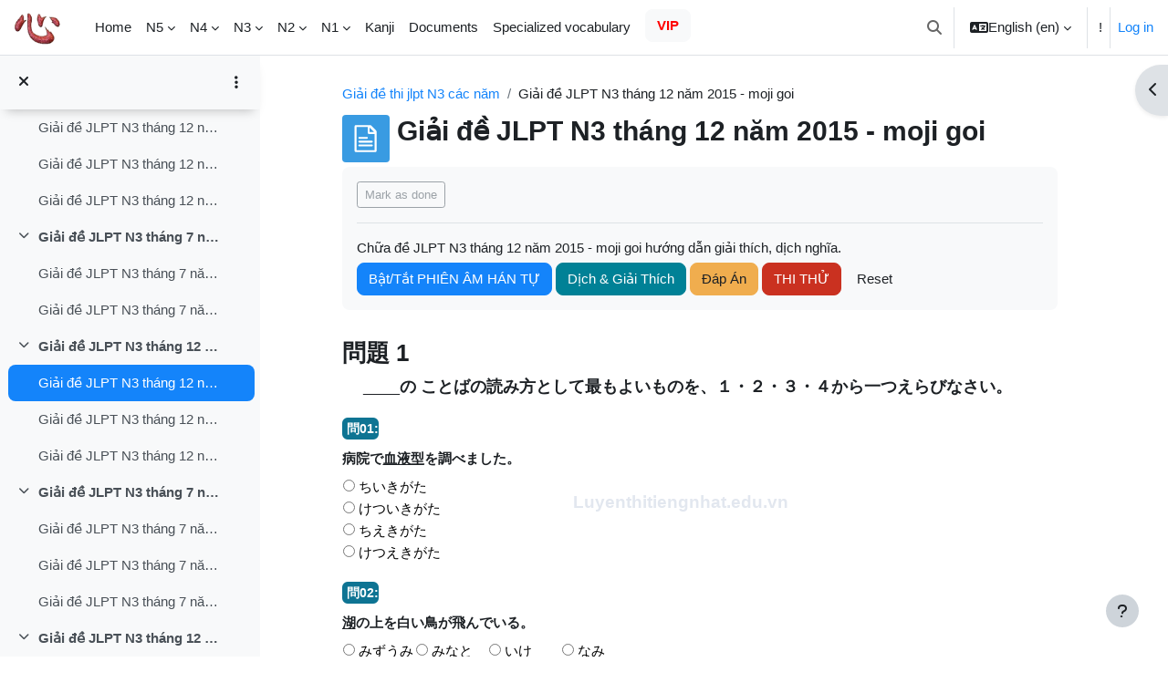

--- FILE ---
content_type: text/html; charset=utf-8
request_url: https://www.luyenthitiengnhat.edu.vn/jlpt-n3-12-2015
body_size: 44946
content:
<!DOCTYPE html>

<html  dir="ltr" lang="en" xml:lang="en">
<head>
    <title>Giải đề JLPT N3 tháng 12 năm 2015 - moji goi | Online Japanese exam practice</title>
    <link rel="shortcut icon" href="https://www.luyenthitiengnhat.edu.vn/theme/image.php/boost/theme/1752013149/favicon" />
    <meta http-equiv="Content-Type" content="text/html; charset=utf-8" />
<meta name="keywords" content="moodle, Giải đề JLPT N3 tháng 12 năm 2015 - moji goi | Online Japanese exam practice" />
<link rel="stylesheet" type="text/css" href="https://www.luyenthitiengnhat.edu.vn/theme/yui_combo.php?rollup/3.18.1/yui-moodlesimple-min.css" /><script id="firstthemesheet" type="text/css">/** Required in order to fix style inclusion problems in IE with YUI **/</script><link rel="stylesheet" type="text/css" href="https://www.luyenthitiengnhat.edu.vn/theme/styles.php/boost/1752013149_1656087487/all" />
<script>
//<![CDATA[
var M = {}; M.yui = {};
M.pageloadstarttime = new Date();
M.cfg = {"wwwroot":"https:\/\/www.luyenthitiengnhat.edu.vn","homeurl":{},"sesskey":"gpQHhKfd6i","sessiontimeout":"4838400","sessiontimeoutwarning":1200,"themerev":"1752013149","slasharguments":1,"theme":"boost","iconsystemmodule":"core\/icon_system_fontawesome","jsrev":"1752013149","admin":"admin","svgicons":true,"usertimezone":"Asia\/Ho_Chi_Minh","language":"en","courseId":83,"courseContextId":24511,"contextid":24573,"contextInstanceId":3395,"langrev":1764703467,"templaterev":"1752013149"};var yui1ConfigFn = function(me) {if(/-skin|reset|fonts|grids|base/.test(me.name)){me.type='css';me.path=me.path.replace(/\.js/,'.css');me.path=me.path.replace(/\/yui2-skin/,'/assets/skins/sam/yui2-skin')}};
var yui2ConfigFn = function(me) {var parts=me.name.replace(/^moodle-/,'').split('-'),component=parts.shift(),module=parts[0],min='-min';if(/-(skin|core)$/.test(me.name)){parts.pop();me.type='css';min=''}
if(module){var filename=parts.join('-');me.path=component+'/'+module+'/'+filename+min+'.'+me.type}else{me.path=component+'/'+component+'.'+me.type}};
YUI_config = {"debug":false,"base":"https:\/\/www.luyenthitiengnhat.edu.vn\/lib\/yuilib\/3.18.1\/","comboBase":"https:\/\/www.luyenthitiengnhat.edu.vn\/theme\/yui_combo.php?","combine":true,"filter":null,"insertBefore":"firstthemesheet","groups":{"yui2":{"base":"https:\/\/www.luyenthitiengnhat.edu.vn\/lib\/yuilib\/2in3\/2.9.0\/build\/","comboBase":"https:\/\/www.luyenthitiengnhat.edu.vn\/theme\/yui_combo.php?","combine":true,"ext":false,"root":"2in3\/2.9.0\/build\/","patterns":{"yui2-":{"group":"yui2","configFn":yui1ConfigFn}}},"moodle":{"name":"moodle","base":"https:\/\/www.luyenthitiengnhat.edu.vn\/theme\/yui_combo.php?m\/1752013149\/","combine":true,"comboBase":"https:\/\/www.luyenthitiengnhat.edu.vn\/theme\/yui_combo.php?","ext":false,"root":"m\/1752013149\/","patterns":{"moodle-":{"group":"moodle","configFn":yui2ConfigFn}},"filter":null,"modules":{"moodle-core-event":{"requires":["event-custom"]},"moodle-core-dragdrop":{"requires":["base","node","io","dom","dd","event-key","event-focus","moodle-core-notification"]},"moodle-core-blocks":{"requires":["base","node","io","dom","dd","dd-scroll","moodle-core-dragdrop","moodle-core-notification"]},"moodle-core-notification":{"requires":["moodle-core-notification-dialogue","moodle-core-notification-alert","moodle-core-notification-confirm","moodle-core-notification-exception","moodle-core-notification-ajaxexception"]},"moodle-core-notification-dialogue":{"requires":["base","node","panel","escape","event-key","dd-plugin","moodle-core-widget-focusafterclose","moodle-core-lockscroll"]},"moodle-core-notification-alert":{"requires":["moodle-core-notification-dialogue"]},"moodle-core-notification-confirm":{"requires":["moodle-core-notification-dialogue"]},"moodle-core-notification-exception":{"requires":["moodle-core-notification-dialogue"]},"moodle-core-notification-ajaxexception":{"requires":["moodle-core-notification-dialogue"]},"moodle-core-actionmenu":{"requires":["base","event","node-event-simulate"]},"moodle-core-handlebars":{"condition":{"trigger":"handlebars","when":"after"}},"moodle-core-lockscroll":{"requires":["plugin","base-build"]},"moodle-core-formchangechecker":{"requires":["base","event-focus","moodle-core-event"]},"moodle-core-chooserdialogue":{"requires":["base","panel","moodle-core-notification"]},"moodle-core-maintenancemodetimer":{"requires":["base","node"]},"moodle-core_availability-form":{"requires":["base","node","event","event-delegate","panel","moodle-core-notification-dialogue","json"]},"moodle-backup-backupselectall":{"requires":["node","event","node-event-simulate","anim"]},"moodle-course-dragdrop":{"requires":["base","node","io","dom","dd","dd-scroll","moodle-core-dragdrop","moodle-core-notification","moodle-course-coursebase","moodle-course-util"]},"moodle-course-categoryexpander":{"requires":["node","event-key"]},"moodle-course-util":{"requires":["node"],"use":["moodle-course-util-base"],"submodules":{"moodle-course-util-base":{},"moodle-course-util-section":{"requires":["node","moodle-course-util-base"]},"moodle-course-util-cm":{"requires":["node","moodle-course-util-base"]}}},"moodle-course-management":{"requires":["base","node","io-base","moodle-core-notification-exception","json-parse","dd-constrain","dd-proxy","dd-drop","dd-delegate","node-event-delegate"]},"moodle-form-dateselector":{"requires":["base","node","overlay","calendar"]},"moodle-form-shortforms":{"requires":["node","base","selector-css3","moodle-core-event"]},"moodle-question-preview":{"requires":["base","dom","event-delegate","event-key","core_question_engine"]},"moodle-question-chooser":{"requires":["moodle-core-chooserdialogue"]},"moodle-question-searchform":{"requires":["base","node"]},"moodle-availability_completion-form":{"requires":["base","node","event","moodle-core_availability-form"]},"moodle-availability_date-form":{"requires":["base","node","event","io","moodle-core_availability-form"]},"moodle-availability_grade-form":{"requires":["base","node","event","moodle-core_availability-form"]},"moodle-availability_group-form":{"requires":["base","node","event","moodle-core_availability-form"]},"moodle-availability_grouping-form":{"requires":["base","node","event","moodle-core_availability-form"]},"moodle-availability_profile-form":{"requires":["base","node","event","moodle-core_availability-form"]},"moodle-mod_assign-history":{"requires":["node","transition"]},"moodle-mod_quiz-dragdrop":{"requires":["base","node","io","dom","dd","dd-scroll","moodle-core-dragdrop","moodle-core-notification","moodle-mod_quiz-quizbase","moodle-mod_quiz-util-base","moodle-mod_quiz-util-page","moodle-mod_quiz-util-slot","moodle-course-util"]},"moodle-mod_quiz-quizbase":{"requires":["base","node"]},"moodle-mod_quiz-questionchooser":{"requires":["moodle-core-chooserdialogue","moodle-mod_quiz-util","querystring-parse"]},"moodle-mod_quiz-autosave":{"requires":["base","node","event","event-valuechange","node-event-delegate","io-form"]},"moodle-mod_quiz-modform":{"requires":["base","node","event"]},"moodle-mod_quiz-toolboxes":{"requires":["base","node","event","event-key","io","moodle-mod_quiz-quizbase","moodle-mod_quiz-util-slot","moodle-core-notification-ajaxexception"]},"moodle-mod_quiz-util":{"requires":["node","moodle-core-actionmenu"],"use":["moodle-mod_quiz-util-base"],"submodules":{"moodle-mod_quiz-util-base":{},"moodle-mod_quiz-util-slot":{"requires":["node","moodle-mod_quiz-util-base"]},"moodle-mod_quiz-util-page":{"requires":["node","moodle-mod_quiz-util-base"]}}},"moodle-message_airnotifier-toolboxes":{"requires":["base","node","io"]},"moodle-filter_glossary-autolinker":{"requires":["base","node","io-base","json-parse","event-delegate","overlay","moodle-core-event","moodle-core-notification-alert","moodle-core-notification-exception","moodle-core-notification-ajaxexception"]},"moodle-editor_atto-editor":{"requires":["node","transition","io","overlay","escape","event","event-simulate","event-custom","node-event-html5","node-event-simulate","yui-throttle","moodle-core-notification-dialogue","moodle-editor_atto-rangy","handlebars","timers","querystring-stringify"]},"moodle-editor_atto-plugin":{"requires":["node","base","escape","event","event-outside","handlebars","event-custom","timers","moodle-editor_atto-menu"]},"moodle-editor_atto-menu":{"requires":["moodle-core-notification-dialogue","node","event","event-custom"]},"moodle-editor_atto-rangy":{"requires":[]},"moodle-report_eventlist-eventfilter":{"requires":["base","event","node","node-event-delegate","datatable","autocomplete","autocomplete-filters"]},"moodle-report_loglive-fetchlogs":{"requires":["base","event","node","io","node-event-delegate"]},"moodle-gradereport_history-userselector":{"requires":["escape","event-delegate","event-key","handlebars","io-base","json-parse","moodle-core-notification-dialogue"]},"moodle-qbank_editquestion-chooser":{"requires":["moodle-core-chooserdialogue"]},"moodle-tool_lp-dragdrop-reorder":{"requires":["moodle-core-dragdrop"]},"moodle-assignfeedback_editpdf-editor":{"requires":["base","event","node","io","graphics","json","event-move","event-resize","transition","querystring-stringify-simple","moodle-core-notification-dialog","moodle-core-notification-alert","moodle-core-notification-warning","moodle-core-notification-exception","moodle-core-notification-ajaxexception"]},"moodle-atto_accessibilitychecker-button":{"requires":["color-base","moodle-editor_atto-plugin"]},"moodle-atto_accessibilityhelper-button":{"requires":["moodle-editor_atto-plugin"]},"moodle-atto_align-button":{"requires":["moodle-editor_atto-plugin"]},"moodle-atto_bold-button":{"requires":["moodle-editor_atto-plugin"]},"moodle-atto_charmap-button":{"requires":["moodle-editor_atto-plugin"]},"moodle-atto_clear-button":{"requires":["moodle-editor_atto-plugin"]},"moodle-atto_collapse-button":{"requires":["moodle-editor_atto-plugin"]},"moodle-atto_emojipicker-button":{"requires":["moodle-editor_atto-plugin"]},"moodle-atto_emoticon-button":{"requires":["moodle-editor_atto-plugin"]},"moodle-atto_equation-button":{"requires":["moodle-editor_atto-plugin","moodle-core-event","io","event-valuechange","tabview","array-extras"]},"moodle-atto_h5p-button":{"requires":["moodle-editor_atto-plugin"]},"moodle-atto_html-button":{"requires":["promise","moodle-editor_atto-plugin","moodle-atto_html-beautify","moodle-atto_html-codemirror","event-valuechange"]},"moodle-atto_html-beautify":{},"moodle-atto_html-codemirror":{"requires":["moodle-atto_html-codemirror-skin"]},"moodle-atto_image-button":{"requires":["moodle-editor_atto-plugin"]},"moodle-atto_indent-button":{"requires":["moodle-editor_atto-plugin"]},"moodle-atto_italic-button":{"requires":["moodle-editor_atto-plugin"]},"moodle-atto_link-button":{"requires":["moodle-editor_atto-plugin"]},"moodle-atto_managefiles-button":{"requires":["moodle-editor_atto-plugin"]},"moodle-atto_managefiles-usedfiles":{"requires":["node","escape"]},"moodle-atto_media-button":{"requires":["moodle-editor_atto-plugin","moodle-form-shortforms"]},"moodle-atto_noautolink-button":{"requires":["moodle-editor_atto-plugin"]},"moodle-atto_orderedlist-button":{"requires":["moodle-editor_atto-plugin"]},"moodle-atto_recordrtc-button":{"requires":["moodle-editor_atto-plugin","moodle-atto_recordrtc-recording"]},"moodle-atto_recordrtc-recording":{"requires":["moodle-atto_recordrtc-button"]},"moodle-atto_rtl-button":{"requires":["moodle-editor_atto-plugin"]},"moodle-atto_strike-button":{"requires":["moodle-editor_atto-plugin"]},"moodle-atto_subscript-button":{"requires":["moodle-editor_atto-plugin"]},"moodle-atto_superscript-button":{"requires":["moodle-editor_atto-plugin"]},"moodle-atto_table-button":{"requires":["moodle-editor_atto-plugin","moodle-editor_atto-menu","event","event-valuechange"]},"moodle-atto_title-button":{"requires":["moodle-editor_atto-plugin"]},"moodle-atto_underline-button":{"requires":["moodle-editor_atto-plugin"]},"moodle-atto_undo-button":{"requires":["moodle-editor_atto-plugin"]},"moodle-atto_unorderedlist-button":{"requires":["moodle-editor_atto-plugin"]}}},"gallery":{"name":"gallery","base":"https:\/\/www.luyenthitiengnhat.edu.vn\/lib\/yuilib\/gallery\/","combine":true,"comboBase":"https:\/\/www.luyenthitiengnhat.edu.vn\/theme\/yui_combo.php?","ext":false,"root":"gallery\/1752013149\/","patterns":{"gallery-":{"group":"gallery"}}}},"modules":{"core_filepicker":{"name":"core_filepicker","fullpath":"https:\/\/www.luyenthitiengnhat.edu.vn\/lib\/javascript.php\/1752013149\/repository\/filepicker.js","requires":["base","node","node-event-simulate","json","async-queue","io-base","io-upload-iframe","io-form","yui2-treeview","panel","cookie","datatable","datatable-sort","resize-plugin","dd-plugin","escape","moodle-core_filepicker","moodle-core-notification-dialogue"]},"core_comment":{"name":"core_comment","fullpath":"https:\/\/www.luyenthitiengnhat.edu.vn\/lib\/javascript.php\/1752013149\/comment\/comment.js","requires":["base","io-base","node","json","yui2-animation","overlay","escape"]}},"logInclude":[],"logExclude":[],"logLevel":null};
M.yui.loader = {modules: {}};

//]]>
</script>

 <meta name = "msvalidate.01" content = "4ED39D4C28140F9F5A6B8B781E0FE98E" />
<meta name = 'dmca-site-verify' content = 'aEVqM0ZpK2srcERWalFsWmhKbFEwRklhaDRyVDRZRTUxaklmL01tc3g3az01' />
<!-- twitter card details -->
              <meta content='summary' name='twitter:card'/>
              <meta content='@Doxuantot' name='https://twitter.com/Doxuantot'/>
              <meta expr:content='data:blog.url' name='twitter:url'/>
              <meta expr:content='data:blog.pageName' name='ShiShan To'/>
              <meta expr:content='data:blog.metaDescription' name='twitter:description'/>
              <meta expr:content='data:blog.postImageThumbnailUrl' name='twitter:image'/>
              <meta content='@Doxuantot' name='twitter:creator'/>
    <!-- end twitter card details -->

<link rel="canonical" href="https://www.luyenthitiengnhat.edu.vn/" />
<link rel="manifest" href="https://www.luyenthitiengnhat.edu.vn/manifest.webmanifest">
<meta name="robots" content="index,follow,noodp" />
<link rel = "image_src" href = "https://www.luyenthitiengnhat.edu.vn/pluginfile.php/19/coursecat/description/de-thi-jlpt-cac-nam.png">
<meta name="robots" content="noarchive">
<meta property="og:site_name" content="Luyện thi tiếng nhật online jlpt miễn phí" />
<meta property="og:type" content="Website" />
<meta property="og:locale" content="vi_VN" />
<meta property="fb:app_id" content="1763545360356233" />
 <meta property="fb:pages" content="1807735229494490" />
<meta property="og:title" itemprop="name" content="Học tiếng nhật online, luyện thi tiếng nhật online, thi thử tiếng nhật online" />    
<meta property="og:url" itemprop="url" content="https://www.luyenthitiengnhat.edu.vn/" />
<meta property = "og:image" content = "https://www.luyenthitiengnhat.edu.vn/pluginfile.php/2/course/section/79/luyenthitiengnhat.png">
<meta property = "og:description" content = "học tiếng nhật online miễn phí, luyen thi tieng nhat, jlpt n5, n4, n3, n2, n1, thi thu tieng nhat luyen thi nat test, tọp, j test">
<meta name="keywords" content="học tiếng nhật online miễn phí, luyen thi tieng nhat, jlpt n5, n4, n3, n2, n1, thi thu tieng nhat luyen thi nat test, tọp, j test"/>
<meta name="viewport" content="width=device-width">
<script src="//code.jquery.com/jquery-3.3.1.min.js"></script>
<script async src="https://fundingchoicesmessages.google.com/i/pub-4864178894350786?ers=1" nonce="s--xhnNz6fF18-hjCRFJ7A"></script><script nonce="s--xhnNz6fF18-hjCRFJ7A">(function() {function signalGooglefcPresent() {if (!window.frames['googlefcPresent']) {if (document.body) {const iframe = document.createElement('iframe'); iframe.style = 'width: 0; height: 0; border: none; z-index: -1000; left: -1000px; top: -1000px;'; iframe.style.display = 'none'; iframe.name = 'googlefcPresent'; document.body.appendChild(iframe);} else {setTimeout(signalGooglefcPresent, 0);}}}signalGooglefcPresent();})();</script>
<script>(function(){/*

 Copyright The Closure Library Authors.
 SPDX-License-Identifier: Apache-2.0
*/
'use strict';var aa=function(a){var b=0;return function(){return b<a.length?{done:!1,value:a[b++]}:{done:!0}}},ba="function"==typeof Object.create?Object.create:function(a){var b=function(){};b.prototype=a;return new b},k;if("function"==typeof Object.setPrototypeOf)k=Object.setPrototypeOf;else{var m;a:{var ca={a:!0},n={};try{n.__proto__=ca;m=n.a;break a}catch(a){}m=!1}k=m?function(a,b){a.__proto__=b;if(a.__proto__!==b)throw new TypeError(a+" is not extensible");return a}:null}
var p=k,q=function(a,b){a.prototype=ba(b.prototype);a.prototype.constructor=a;if(p)p(a,b);else for(var c in b)if("prototype"!=c)if(Object.defineProperties){var d=Object.getOwnPropertyDescriptor(b,c);d&&Object.defineProperty(a,c,d)}else a[c]=b[c];a.v=b.prototype},r=this||self,da=function(){},t=function(a){return a};var u;var w=function(a,b){this.g=b===v?a:""};w.prototype.toString=function(){return this.g+""};var v={},x=function(a){if(void 0===u){var b=null;var c=r.trustedTypes;if(c&&c.createPolicy){try{b=c.createPolicy("goog#html",{createHTML:t,createScript:t,createScriptURL:t})}catch(d){r.console&&r.console.error(d.message)}u=b}else u=b}a=(b=u)?b.createScriptURL(a):a;return new w(a,v)};var A=function(){return Math.floor(2147483648*Math.random()).toString(36)+Math.abs(Math.floor(2147483648*Math.random())^Date.now()).toString(36)};var B={},C=null;var D="function"===typeof Uint8Array;function E(a,b,c){return"object"===typeof a?D&&!Array.isArray(a)&&a instanceof Uint8Array?c(a):F(a,b,c):b(a)}function F(a,b,c){if(Array.isArray(a)){for(var d=Array(a.length),e=0;e<a.length;e++){var f=a[e];null!=f&&(d[e]=E(f,b,c))}Array.isArray(a)&&a.s&&G(d);return d}d={};for(e in a)Object.prototype.hasOwnProperty.call(a,e)&&(f=a[e],null!=f&&(d[e]=E(f,b,c)));return d}
function ea(a){return F(a,function(b){return"number"===typeof b?isFinite(b)?b:String(b):b},function(b){var c;void 0===c&&(c=0);if(!C){C={};for(var d="ABCDEFGHIJKLMNOPQRSTUVWXYZabcdefghijklmnopqrstuvwxyz0123456789".split(""),e=["+/=","+/","-_=","-_.","-_"],f=0;5>f;f++){var h=d.concat(e[f].split(""));B[f]=h;for(var g=0;g<h.length;g++){var l=h[g];void 0===C[l]&&(C[l]=g)}}}c=B[c];d=Array(Math.floor(b.length/3));e=c[64]||"";for(f=h=0;h<b.length-2;h+=3){var y=b[h],z=b[h+1];l=b[h+2];g=c[y>>2];y=c[(y&3)<<
4|z>>4];z=c[(z&15)<<2|l>>6];l=c[l&63];d[f++]=""+g+y+z+l}g=0;l=e;switch(b.length-h){case 2:g=b[h+1],l=c[(g&15)<<2]||e;case 1:b=b[h],d[f]=""+c[b>>2]+c[(b&3)<<4|g>>4]+l+e}return d.join("")})}var fa={s:{value:!0,configurable:!0}},G=function(a){Array.isArray(a)&&!Object.isFrozen(a)&&Object.defineProperties(a,fa);return a};var H;var J=function(a,b,c){var d=H;H=null;a||(a=d);d=this.constructor.u;a||(a=d?[d]:[]);this.j=d?0:-1;this.h=null;this.g=a;a:{d=this.g.length;a=d-1;if(d&&(d=this.g[a],!(null===d||"object"!=typeof d||Array.isArray(d)||D&&d instanceof Uint8Array))){this.l=a-this.j;this.i=d;break a}void 0!==b&&-1<b?(this.l=Math.max(b,a+1-this.j),this.i=null):this.l=Number.MAX_VALUE}if(c)for(b=0;b<c.length;b++)a=c[b],a<this.l?(a+=this.j,(d=this.g[a])?G(d):this.g[a]=I):(d=this.l+this.j,this.g[d]||(this.i=this.g[d]={}),(d=this.i[a])?
G(d):this.i[a]=I)},I=Object.freeze(G([])),K=function(a,b){if(-1===b)return null;if(b<a.l){b+=a.j;var c=a.g[b];return c!==I?c:a.g[b]=G([])}if(a.i)return c=a.i[b],c!==I?c:a.i[b]=G([])},M=function(a,b){var c=L;if(-1===b)return null;a.h||(a.h={});if(!a.h[b]){var d=K(a,b);d&&(a.h[b]=new c(d))}return a.h[b]};J.prototype.toJSON=function(){var a=N(this,!1);return ea(a)};
var N=function(a,b){if(a.h)for(var c in a.h)if(Object.prototype.hasOwnProperty.call(a.h,c)){var d=a.h[c];if(Array.isArray(d))for(var e=0;e<d.length;e++)d[e]&&N(d[e],b);else d&&N(d,b)}return a.g},O=function(a,b){H=b=b?JSON.parse(b):null;a=new a(b);H=null;return a};J.prototype.toString=function(){return N(this,!1).toString()};var P=function(a){J.call(this,a)};q(P,J);function ha(a){var b,c=(a.ownerDocument&&a.ownerDocument.defaultView||window).document,d=null===(b=c.querySelector)||void 0===b?void 0:b.call(c,"script[nonce]");(b=d?d.nonce||d.getAttribute("nonce")||"":"")&&a.setAttribute("nonce",b)};var Q=function(a,b){b=String(b);"application/xhtml+xml"===a.contentType&&(b=b.toLowerCase());return a.createElement(b)},R=function(a){this.g=a||r.document||document};R.prototype.appendChild=function(a,b){a.appendChild(b)};var S=function(a,b,c,d,e,f){try{var h=a.g,g=Q(a.g,"SCRIPT");g.async=!0;g.src=b instanceof w&&b.constructor===w?b.g:"type_error:TrustedResourceUrl";ha(g);h.head.appendChild(g);g.addEventListener("load",function(){e();d&&h.head.removeChild(g)});g.addEventListener("error",function(){0<c?S(a,b,c-1,d,e,f):(d&&h.head.removeChild(g),f())})}catch(l){f()}};var ia=r.atob("aHR0cHM6Ly93d3cuZ3N0YXRpYy5jb20vaW1hZ2VzL2ljb25zL21hdGVyaWFsL3N5c3RlbS8xeC93YXJuaW5nX2FtYmVyXzI0ZHAucG5n"),ja=r.atob("WW91IGFyZSBzZWVpbmcgdGhpcyBtZXNzYWdlIGJlY2F1c2UgYWQgb3Igc2NyaXB0IGJsb2NraW5nIHNvZnR3YXJlIGlzIGludGVyZmVyaW5nIHdpdGggdGhpcyBwYWdlLg=="),ka=r.atob("RGlzYWJsZSBhbnkgYWQgb3Igc2NyaXB0IGJsb2NraW5nIHNvZnR3YXJlLCB0aGVuIHJlbG9hZCB0aGlzIHBhZ2Uu"),la=function(a,b,c){this.h=a;this.j=new R(this.h);this.g=null;this.i=[];this.l=!1;this.o=b;this.m=c},V=function(a){if(a.h.body&&!a.l){var b=
function(){T(a);r.setTimeout(function(){return U(a,3)},50)};S(a.j,a.o,2,!0,function(){r[a.m]||b()},b);a.l=!0}},T=function(a){for(var b=W(1,5),c=0;c<b;c++){var d=X(a);a.h.body.appendChild(d);a.i.push(d)}b=X(a);b.style.bottom="0";b.style.left="0";b.style.position="fixed";b.style.width=W(100,110).toString()+"%";b.style.zIndex=W(2147483544,2147483644).toString();b.style["background-color"]=ma(249,259,242,252,219,229);b.style["box-shadow"]="0 0 12px #888";b.style.color=ma(0,10,0,10,0,10);b.style.display=
"flex";b.style["justify-content"]="center";b.style["font-family"]="Roboto, Arial";c=X(a);c.style.width=W(80,85).toString()+"%";c.style.maxWidth=W(750,775).toString()+"px";c.style.margin="24px";c.style.display="flex";c.style["align-items"]="flex-start";c.style["justify-content"]="center";d=Q(a.j.g,"IMG");d.className=A();d.src=ia;d.style.height="24px";d.style.width="24px";d.style["padding-right"]="16px";var e=X(a),f=X(a);f.style["font-weight"]="bold";f.textContent=ja;var h=X(a);h.textContent=ka;Y(a,
e,f);Y(a,e,h);Y(a,c,d);Y(a,c,e);Y(a,b,c);a.g=b;a.h.body.appendChild(a.g);b=W(1,5);for(c=0;c<b;c++)d=X(a),a.h.body.appendChild(d),a.i.push(d)},Y=function(a,b,c){for(var d=W(1,5),e=0;e<d;e++){var f=X(a);b.appendChild(f)}b.appendChild(c);c=W(1,5);for(d=0;d<c;d++)e=X(a),b.appendChild(e)},W=function(a,b){return Math.floor(a+Math.random()*(b-a))},ma=function(a,b,c,d,e,f){return"rgb("+W(Math.max(a,0),Math.min(b,255)).toString()+","+W(Math.max(c,0),Math.min(d,255)).toString()+","+W(Math.max(e,0),Math.min(f,
255)).toString()+")"},X=function(a){a=Q(a.j.g,"DIV");a.className=A();return a},U=function(a,b){0>=b||null!=a.g&&0!=a.g.offsetHeight&&0!=a.g.offsetWidth||(na(a),T(a),r.setTimeout(function(){return U(a,b-1)},50))},na=function(a){var b=a.i;var c="undefined"!=typeof Symbol&&Symbol.iterator&&b[Symbol.iterator];b=c?c.call(b):{next:aa(b)};for(c=b.next();!c.done;c=b.next())(c=c.value)&&c.parentNode&&c.parentNode.removeChild(c);a.i=[];(b=a.g)&&b.parentNode&&b.parentNode.removeChild(b);a.g=null};var pa=function(a,b,c,d,e){var f=oa(c),h=function(l){l.appendChild(f);r.setTimeout(function(){f?(0!==f.offsetHeight&&0!==f.offsetWidth?b():a(),f.parentNode&&f.parentNode.removeChild(f)):a()},d)},g=function(l){document.body?h(document.body):0<l?r.setTimeout(function(){g(l-1)},e):b()};g(3)},oa=function(a){var b=document.createElement("div");b.className=a;b.style.width="1px";b.style.height="1px";b.style.position="absolute";b.style.left="-10000px";b.style.top="-10000px";b.style.zIndex="-10000";return b};var L=function(a){J.call(this,a)};q(L,J);var qa=function(a){J.call(this,a)};q(qa,J);var ra=function(a,b){this.l=a;this.m=new R(a.document);this.g=b;this.i=K(this.g,1);b=M(this.g,2);this.o=x(K(b,4)||"");this.h=!1;b=M(this.g,13);b=x(K(b,4)||"");this.j=new la(a.document,b,K(this.g,12))};ra.prototype.start=function(){sa(this)};
var sa=function(a){ta(a);S(a.m,a.o,3,!1,function(){a:{var b=a.i;var c=r.btoa(b);if(c=r[c]){try{var d=O(P,r.atob(c))}catch(e){b=!1;break a}b=b===K(d,1)}else b=!1}b?Z(a,K(a.g,14)):(Z(a,K(a.g,8)),V(a.j))},function(){pa(function(){Z(a,K(a.g,7));V(a.j)},function(){return Z(a,K(a.g,6))},K(a.g,9),K(a.g,10),K(a.g,11))})},Z=function(a,b){a.h||(a.h=!0,a=new a.l.XMLHttpRequest,a.open("GET",b,!0),a.send())},ta=function(a){var b=r.btoa(a.i);a.l[b]&&Z(a,K(a.g,5))};(function(a,b){r[a]=function(c){for(var d=[],e=0;e<arguments.length;++e)d[e-0]=arguments[e];r[a]=da;b.apply(null,d)}})("__h82AlnkH6D91__",function(a){"function"===typeof window.atob&&(new ra(window,O(qa,window.atob(a)))).start()});}).call(this);

window.__h82AlnkH6D91__("[base64]/[base64]/[base64]/[base64]");</script>



<script type="application/ld+json">
{
  "@context" : "http://schema.org",
  "@type" : "Organization",
  "name" : "Luyện thi tiếng nhật online jlpt miễn phí",
  "url" : "https://www.luyenthitiengnhat.edu.vn/",
  "logo": "https://www.luyenthitiengnhat.edu.vn/pluginfile.php?file=%2F1%2Fcore_admin%2Flogocompact%2F300x300%2F1635997552%2FLuyen-thi-tieng-nhat.png"
}
</script>

<!-- Global site tag (gtag.js) - Google Analytics -->
<script async src="https://www.googletagmanager.com/gtag/js?id=UA-110949386-1"></script>
<script>
  window.dataLayer = window.dataLayer || [];
  function gtag(){dataLayer.push(arguments);}
  gtag('js', new Date());
  gtag('config', 'UA-110949386-1');
</script>

<script>
  !function(f,b,e,v,n,t,s)
  {if(f.fbq)return;n=f.fbq=function(){n.callMethod?
  n.callMethod.apply(n,arguments):n.queue.push(arguments)};
  if(!f._fbq)f._fbq=n;n.push=n;n.loaded=!0;n.version='2.0';
  n.queue=[];t=b.createElement(e);t.async=!0;
  t.src=v;s=b.getElementsByTagName(e)[0];
  s.parentNode.insertBefore(t,s)}(window, document,'script',
  'https://connect.facebook.net/en_US/fbevents.js');
  fbq('init', '462141951254261');
  fbq('track', 'PageView');
</script>
<noscript><img height="1" width="1" style="display:none"
  src="https://www.facebook.com/tr?id=462141951254261&ev=PageView&noscript=1"
/></noscript>
<script async custom-element="amp-auto-ads"
        src="https://cdn.ampproject.org/v0/amp-auto-ads-0.1.js">
</script>
<script async custom-element="amp-ad" src="https://cdn.ampproject.org/v0/amp-ad-0.1.js"></script>
<div id="allModal" ></div>
<div id="gioithieus" style="display:none" ></div>
<!-- <div class="banner">
    <img class="mybanner" src="https://www.luyenthitiengnhat.edu.vn/pluginfile.php/7850/coursecat/description/background-header.jpg" alt="hoc va luyen thi tieng nhat online" style="margin:60px 0 -55px 0; width:100%; padding-left:1%; padding-right:1%;">
    </div> -->
<!-- --------------------Ads----------------------------------- -->
<div class="centerMark">
    <div class="centerMarkContent"> </div>
</div>
 <!--showBanner-->


    <meta name="viewport" content="width=device-width, initial-scale=1.0">
</head>
<body  id="page-mod-page-view" class="format-topics limitedwidth  path-mod path-mod-page chrome dir-ltr lang-en yui-skin-sam yui3-skin-sam www-luyenthitiengnhat-edu-vn pagelayout-incourse course-83 context-24573 cmid-3395 cm-type-page category-2 theme uses-drawers drawer-open-index">
<div class="toast-wrapper mx-auto py-0 fixed-top" role="status" aria-live="polite"></div>
<div id="page-wrapper" class="d-print-block">

    <div>
    <a class="sr-only sr-only-focusable" href="#maincontent">Skip to main content</a>
</div><script src="https://www.luyenthitiengnhat.edu.vn/lib/javascript.php/1752013149/lib/polyfills/polyfill.js"></script>
<script src="https://www.luyenthitiengnhat.edu.vn/theme/yui_combo.php?rollup/3.18.1/yui-moodlesimple-min.js"></script><script src="https://www.luyenthitiengnhat.edu.vn/lib/javascript.php/1752013149/lib/javascript-static.js"></script>
<script>
//<![CDATA[
document.body.className += ' jsenabled';
//]]>
</script>


<script async src="https://pagead2.googlesyndication.com/pagead/js/adsbygoogle.js?client=ca-pub-4864178894350786"
     crossorigin="anonymous"></script>
<amp-auto-ads type="adsense"
        data-ad-client="ca-pub-4864178894350786">
</amp-auto-ads>

<script>
<!--
document.write(unescape("%3Cstyle%20type%3D%22text/css%22%3E%20@media%20print%20%7B%20body%20%7B%20display%3Anone%20%7D%20%7D%20%3C/style%3E"));
//-->
</script>  

<style>
/* ip */
#id_security{
        display: none
    }
.singlebutton .btn, #fgroup_id_buttonar .btn, .confirmation-buttons .btn, #login input, #adminsettings .btn, .gsc-search-button, .gsc-input-box, #loginbtn, .card-body .btn, .mform input, #id_country, .mod_quiz-next-nav, .search-input-form input{
   border-radius: 20px;
}
.potentialidp .btn{
    margin-bottom: 3px;
    border-radius: 20px;
}
.khh2{
background-image: linear-gradient(to top,#fff,#84d7ff); border-radius: 20px; padding-left: 18px; 
}
.khh3{
background-image: linear-gradient(to top,#fff,#f9f9f9); margin-left:20px; margin-right:20px; font-size: 16px;
}
.khh4{
background-image: linear-gradient(to top,#fff,#f9f9f9); margin-left:30px; margin-right:30px; font-size: 13px;
}
.coltot {
    background-color: #f8f9fa;
    border-radius: 20px;
    padding-left: 1px;
    padding-right: 1px;
    margin-right: 15px;
    margin-left: 15px;
    margin-bottom: 30px;
}

.pDescription {
    padding-left: 10px;
    padding-right: 10px;
}
@media (min-width: 576px){
   .jsenabled .btn-footer-popover {
       z-index: 9999;
 }
</style>

<!-- --------------------footer banner----------------------------------- -->

<script>
    $( document ).ready(function() {
        $('.fixed-top .ml-auto').before('<div id="divDk"></div>');
        
        if($("#checkModalAds" ).hasClass("modalAds")){
            let htmlModalAds = `<div class="modal fade" id="modalAds" tabindex="-1" aria-labelledby="exampleModalLabel" style="display: none;" aria-hidden="true">
            <div class="modal-dialog modal-dialog-centered modal-sm" role="document">
            <div class="modal-content">
                <div class="modal-body bodyAds">
                    <button type="button" class="close" data-dismiss="modal" aria-label="Close">
                        <span aria-hidden="true">×</span>
                    </button>
                    <div class="contentModalAds"><button style="width: 100%;border-radius: 20px;" class="btn btn-primary" type="button">DOWNLOAD</button>
                    </div>
                </div>
            </div>
            </div>
            </div>`;
            $('body').append(htmlModalAds);
        }
    
        if($("#btnDangkyNotLogin" ).hasClass("btnDangky")){
            $('#divDk').append($("#btnDangkyNotLogin")[0].outerHTML);
            let htmlModalDangKyNotLogin = `<div class="modal fade" id="modalDk" tabindex="-1" aria-labelledby="exampleModalLabel" style="display: none;" aria-hidden="true">
                <div class="modal-dialog modal-dialog-centered">
                    <div class="modal-content">
                        <div class="modal-header">
                            <h4>Vui lòng đăng nhập để đăng ký VIP</h4>
    
                            <button type="button" class="close" data-dismiss="modal" aria-label="Close">
                                <span aria-hidden="true">×</span>
                            </button>
                        </div>
                        <div class="modal-footer">
                            <a href="https://www.luyenthitiengnhat.edu.vn/login/index.php" style="width: 100%;border-radius: 20px;" class="btn btn-primary" type="button">ĐĂNG NHẬP</a>
                        </div>
                    </div>
                </div>
            </div>`;
            $('body').append(htmlModalDangKyNotLogin);
        }
        
        if($("#btnDangky" ).hasClass("btnDangky")){
            $('#divDk').append($("#btnDangky")[0].outerHTML);
            let htmlModalDangKy = `<div class="modal fade" id="modalDk" tabindex="-1" role="dialog" aria-labelledby="exampleModalCenterTitle" aria-hidden="true" style="display: none;">
                <div class="modal-dialog modal-dialog-centered" role="document">
                    <div class="modal-content">
                        <div class="modal-header">
                            <p class="modal-title" id="exampleModalLabel">ĐĂNG KÝ VIP /</p> &nbsp;&nbsp;
                            <a style="border-radius: 20px; margin-top: -2px; padding-bottom: 0px; padding-top: 0px;" class="btn btn-danger" type="button" href="https://www.facebook.com/luyenthitiengnhat.edu.vn">CHÁT NGAY</a>
                            <button type="button" class="close" data-dismiss="modal" aria-label="Close">
                                <span aria-hidden="true">×</span>
                            </button>
    
                        </div>
                        <form id="formDKNew">
                            <div class="modal-body">
    
                                <fieldset>
                                    <div class="form-group">
                                        <!-- <i class="fa fa-user" aria-hidden="true"></i> -->
                                        <input class="form-control" id="name" name="name" type="text" maxlength="45" title="Nhập chính xác tên của họ" value="" placeholder="Họ và tên *">
                                        <div id='checkName' style="color: red"></div>
                                    </div>
                                    <div class="form-group">
                                        <input class="form-control" id="email" name="email" type="email" maxlength="60" value="" placeholder="E-mail *">
                                        <div id='checkEmail' style="color: red"></div>
                                    </div>
                                    <div class="form-group">
                                        <input class="form-control" id="phone" name="phone" type="text" minlength="9" maxlength="11" value="" placeholder="Số điện thoại *">
                                        <div id='checkPhone' style="color: red"></div>
                                    </div>
                                    <div class="form-group">
                                        <select class="form-control" id="subject" name="subject" placeholder="Level N mấy?  *" style="cursor: pointer;">
                                            <option value="" disabled="" selected="" hidden="">Lựa chọn *</option>
                                            <option>N5</option>
                                            <option>N4</option>
                                            <option>N3</option>
                                            <option>N2</option>
                                            <option>N1</option>
                                        </select>
                                        <div id='checkSubject' style="color: red"></div>
                                    </div>
                                    <div class="form-group">
                                        <textarea class="form-control" id="message" name="message" rows="5" cols="58" minlength="5" title="Minimum 5 character" placeholder="Nội dung *"></textarea>
                                    </div>
                                    <input required="required" id="hidden" name="hidden" value="" style="display: none;">
                                    <input id="registrationDate" name="registrationDate" value="" style="display: none;">
                                    <!-- <input class="form-control is-valid" id="subject" name="subject" type="text" style="min-width: 200px; max-width: 400px" maxlength="80" minlength="5" title="Nhập N mấy?" required="required"> <br> -->
                                    <!-- <input type="hidden" id="sesskey" name="sesskey" value="{sesskey}">{recaptcha} -->
                                </fieldset>
    
                            </div>
                            <div class="modal-footer">
                                <input style="width: 100%;border-radius: 20px;" class="btn btn-primary btnFormDangKy" type="submit" name="submit" id="submitNew" value="ĐĂNG KÝ NGAY">
                            </div>
                        </form>
                    </div>
                </div>
            </div>`;
            $('body').append(htmlModalDangKy);
        }
    
        if($("#blockAds" ).hasClass("blockAds")){
            let htmlBlockAds = `<div class="ads1" style="display: block;">
                <div class="closeAds1">&nbsp;</div>
                <div class="contentads1">&nbsp;</div>
                </div>
                <div class="adsMobile">
                <div class="closeMobile" style="color: white;">&nbsp;</div>
                <div class="contentadsMobile">&nbsp;</div>
                </div>
                <div class="blockAdsLeft">
                <div class="closeBlockAdsLeft">&nbsp;</div>
                <div class="contentadsblockAdsLeft">&nbsp;</div>
                </div>`;
    
            $('body').append(htmlBlockAds);
        }
    
        // Gửi form
        let submit = $("#submitNew");
        submit.click(function() {
            let name = $('#name').val();
            let email = $('#email').val();
            let phone = $('#phone').val();
            let subject = $('#subject').val();
            const date = new Date(Date.now());
            const day = date.getDate();
            const month = date.getMonth() + 1;
            const year = date.getFullYear();
            $('#registrationDate').attr('value', day + '/' + month + '/' + year);
            
            if(name == '') {
                $('#checkName').html('Hãy nhập họ và tên');
            }else{
                $('#checkName').html('');
            }
            if(email == '') {
                $('#checkEmail').html('Hãy nhập email');
            }else{
                $('#checkEmail').html('');
            }
            if(phone == '') {
                $('#checkPhone').html('Hãy nhập số điện thoại');
            }else{
                $('#checkPhone').html('');
            }
            if(subject == null) {
                $('#checkSubject').html('Hãy lựa chọn cấp độ');
            }else{
                $('#checkSubject').html('');
            }
            if(name != '' && email != '' && phone != '' && subject != null ){
                let data = $('form#formDKNew').serialize();
                $.ajax({
                    type : 'POST',
                    url : 'https://script.google.com/macros/s/AKfycbxuwGOGI3s-TdYTwIpmKLYSpuAkNXodsFarOAHrOmRJ_X63x1Ky8RbS_FGwAmWxXC2bYQ/exec',
                    dataType:'json',
                    data : data,
                    success : function(data){
                        if(data == 'false')
                        {
                            alert('Thêm không thành công?');
                        }else{
                            alert('Đăng ký thành công!');
                            $('#modalDkNew').modal('hide')
                        }
                    }
                });
                
                return false;
            }
        });
    });
</script>

    <nav class="navbar fixed-top navbar-light bg-white navbar-expand" aria-label="Site navigation">
    
        <button class="navbar-toggler aabtn d-block d-md-none px-1 my-1 border-0" data-toggler="drawers" data-action="toggle" data-target="theme_boost-drawers-primary">
            <span class="navbar-toggler-icon"></span>
            <span class="sr-only">Side panel</span>
        </button>
    
        <a href="https://www.luyenthitiengnhat.edu.vn/" class="navbar-brand d-none d-md-flex align-items-center m-0 mr-4 p-0 aabtn">
    
                <img src="https://www.luyenthitiengnhat.edu.vn/pluginfile.php/1/core_admin/logocompact/300x300/1752013149/Luyen-thi-tieng-nhat.png" class="logo mr-1" alt="Online Japanese exam practice">
        </a>
            <div class="primary-navigation">
                <nav class="moremenu navigation">
                    <ul id="moremenu-69702ac414245-navbar-nav" role="menubar" class="nav more-nav navbar-nav">
                                <li data-key="home" class="nav-item" role="none" data-forceintomoremenu="false">
                                            <a role="menuitem" class="nav-link  "
                                                href="https://www.luyenthitiengnhat.edu.vn/"
                                                
                                                
                                                tabindex="-1"
                                            >
                                                Home
                                            </a>
                                </li>
                                <li class="dropdown nav-item" role="none" data-forceintomoremenu="false">
                                    <a class="dropdown-toggle nav-link  " id="drop-down-69702ac412238" role="menuitem" data-toggle="dropdown"
                                        aria-haspopup="true" aria-expanded="false" href="#" aria-controls="drop-down-menu-69702ac412238"
                                        
                                        
                                        tabindex="-1"
                                    >
                                        N5
                                    </a>
                                    <div class="dropdown-menu" role="menu" id="drop-down-menu-69702ac412238" aria-labelledby="drop-down-69702ac412238">
                                                    <a class="dropdown-item" role="menuitem" href="https://www.luyenthitiengnhat.edu.vn/hoc-va-luyen-thi-n5"  tabindex="-1"
                                                        
                                                    >
                                                        Learn N5 online with a teacher
                                                    </a>
                                                    <a class="dropdown-item" role="menuitem" href="https://www.luyenthitiengnhat.edu.vn/luyen-giai-de-jlpt-n5-full"  tabindex="-1"
                                                        
                                                    >
                                                        Practice solving problems N5 full
                                                    </a>
                                                    <a class="dropdown-item" role="menuitem" href="https://www.luyenthitiengnhat.edu.vn/de-thi-tieng-nhat-jlpt-n5-cac-nam-gan-day"  tabindex="-1"
                                                        
                                                    >
                                                        N5 questions of the years
                                                    </a>
                                                    <a class="dropdown-item" role="menuitem" href="https://www.luyenthitiengnhat.edu.vn/de-thi-nat-test-n5"  tabindex="-1"
                                                        
                                                    >
                                                        Practice N5 nat test questions
                                                    </a>
                                    </div>
                                </li>
                                <li class="dropdown nav-item" role="none" data-forceintomoremenu="false">
                                    <a class="dropdown-toggle nav-link  " id="drop-down-69702ac413a7e" role="menuitem" data-toggle="dropdown"
                                        aria-haspopup="true" aria-expanded="false" href="#" aria-controls="drop-down-menu-69702ac413a7e"
                                        
                                        
                                        tabindex="-1"
                                    >
                                        N4
                                    </a>
                                    <div class="dropdown-menu" role="menu" id="drop-down-menu-69702ac413a7e" aria-labelledby="drop-down-69702ac413a7e">
                                                    <a class="dropdown-item" role="menuitem" href="https://www.luyenthitiengnhat.edu.vn/hoc-va-luyen-thi-n4"  tabindex="-1"
                                                        
                                                    >
                                                        Learn N4 online with a teacher
                                                    </a>
                                                    <a class="dropdown-item" role="menuitem" href="https://www.luyenthitiengnhat.edu.vn/luyen-giai-de-tieng-nhat-thi-thu-jlpt-n4"  tabindex="-1"
                                                        
                                                    >
                                                        Practice solving problems N4 full
                                                    </a>
                                                    <a class="dropdown-item" role="menuitem" href="https://www.luyenthitiengnhat.edu.vn/de-thi-tieng-nhat-jlpt-n4-cac-nam-gan-day"  tabindex="-1"
                                                        
                                                    >
                                                        N4 questions of the years
                                                    </a>
                                                    <a class="dropdown-item" role="menuitem" href="https://www.luyenthitiengnhat.edu.vn/de-thi-nat-test-n4"  tabindex="-1"
                                                        
                                                    >
                                                        Practice N4 nat test questions
                                                    </a>
                                    </div>
                                </li>
                                <li class="dropdown nav-item" role="none" data-forceintomoremenu="false">
                                    <a class="dropdown-toggle nav-link  " id="drop-down-69702ac413acf" role="menuitem" data-toggle="dropdown"
                                        aria-haspopup="true" aria-expanded="false" href="#" aria-controls="drop-down-menu-69702ac413acf"
                                        
                                        
                                        tabindex="-1"
                                    >
                                        N3
                                    </a>
                                    <div class="dropdown-menu" role="menu" id="drop-down-menu-69702ac413acf" aria-labelledby="drop-down-69702ac413acf">
                                                    <a class="dropdown-item" role="menuitem" href="https://www.luyenthitiengnhat.edu.vn/de-thi-tieng-nhat-jlpt-n3-cac-nam-gan-day"  tabindex="-1"
                                                        
                                                    >
                                                        N3 questions of the years
                                                    </a>
                                                    <a class="dropdown-item" role="menuitem" href="https://www.luyenthitiengnhat.edu.vn/giai-de-thi-jlpt-n3-cac-nam"  tabindex="-1"
                                                        
                                                    >
                                                        Giải đề thi jlpt N3 các năm
                                                    </a>
                                                    <a class="dropdown-item" role="menuitem" href="https://www.luyenthitiengnhat.edu.vn/luyen-giai-de-tieng-nhat-thi-thu-jlpt-n3"  tabindex="-1"
                                                        
                                                    >
                                                        Practice solving problems N3 full
                                                    </a>
                                                    <a class="dropdown-item" role="menuitem" href="https://www.luyenthitiengnhat.edu.vn/de-thi-j-test-n3"  tabindex="-1"
                                                        
                                                    >
                                                        Practice N3 J test questions
                                                    </a>
                                                    <a class="dropdown-item" role="menuitem" href="https://www.luyenthitiengnhat.edu.vn/de-thi-nat-test-n3"  tabindex="-1"
                                                        
                                                    >
                                                        Practice N3 nat test questions
                                                    </a>
                                                    <a class="dropdown-item" role="menuitem" href="https://www.luyenthitiengnhat.edu.vn/hoc-voi-giao-trinh-shinkanzen-n3"  tabindex="-1"
                                                        
                                                    >
                                                        ShinKanZen N3
                                                    </a>
                                                    <a class="dropdown-item" role="menuitem" href="https://www.luyenthitiengnhat.edu.vn/hoc-voi-giao-trinh-mimikara-n3"  tabindex="-1"
                                                        
                                                    >
                                                        Mimikara N3
                                                    </a>
                                                    <a class="dropdown-item" role="menuitem" href="https://www.luyenthitiengnhat.edu.vn/500-cau-hoi-n3"  tabindex="-1"
                                                        
                                                    >
                                                        500 questions N3
                                                    </a>
                                                    <a class="dropdown-item" role="menuitem" href="https://www.luyenthitiengnhat.edu.vn/gokaku-dekiru-n3"  tabindex="-1"
                                                        
                                                    >
                                                        Gokaku dekiru N3
                                                    </a>
                                    </div>
                                </li>
                                <li class="dropdown nav-item" role="none" data-forceintomoremenu="false">
                                    <a class="dropdown-toggle nav-link  " id="drop-down-69702ac413b82" role="menuitem" data-toggle="dropdown"
                                        aria-haspopup="true" aria-expanded="false" href="#" aria-controls="drop-down-menu-69702ac413b82"
                                        
                                        
                                        tabindex="-1"
                                    >
                                        N2
                                    </a>
                                    <div class="dropdown-menu" role="menu" id="drop-down-menu-69702ac413b82" aria-labelledby="drop-down-69702ac413b82">
                                                    <a class="dropdown-item" role="menuitem" href="https://www.luyenthitiengnhat.edu.vn/de-thi-tieng-nhat-jlpt-n2-cac-nam-gan-day"  tabindex="-1"
                                                        
                                                    >
                                                        N2 questions of the years
                                                    </a>
                                                    <a class="dropdown-item" role="menuitem" href="https://www.luyenthitiengnhat.edu.vn/giai-de-thi-jlpt-n2-cac-nam"  tabindex="-1"
                                                        
                                                    >
                                                        Giải đề thi jlpt N2 các năm
                                                    </a>
                                                    <a class="dropdown-item" role="menuitem" href="https://www.luyenthitiengnhat.edu.vn/luyen-giai-de-tieng-nhat-thi-thu-jlpt-n2"  tabindex="-1"
                                                        
                                                    >
                                                        Practice solving problems N2 full
                                                    </a>
                                                    <a class="dropdown-item" role="menuitem" href="https://www.luyenthitiengnhat.edu.vn/tu-vung-mimikara-n2"  tabindex="-1"
                                                        
                                                    >
                                                        Vocabulary mimikara N2
                                                    </a>
                                                    <a class="dropdown-item" role="menuitem" href="https://www.luyenthitiengnhat.edu.vn/ngu-phap-shinkanzen-n2"  tabindex="-1"
                                                        
                                                    >
                                                        Grammar shinkanzen N2
                                                    </a>
                                                    <a class="dropdown-item" role="menuitem" href="https://www.luyenthitiengnhat.edu.vn/kanji-soumatome-n2"  tabindex="-1"
                                                        
                                                    >
                                                        Kanji soumatome N2
                                                    </a>
                                                    <a class="dropdown-item" role="menuitem" href="https://www.luyenthitiengnhat.edu.vn/test-chuyen-de-tu-vung-mojigoi-n2"  tabindex="-1"
                                                        
                                                    >
                                                        Goi test N2
                                                    </a>
                                                    <a class="dropdown-item" role="menuitem" href="https://www.luyenthitiengnhat.edu.vn/500-cau-hoi-n2"  tabindex="-1"
                                                        
                                                    >
                                                        500 questions N2
                                                    </a>
                                                    <a class="dropdown-item" role="menuitem" href="https://www.luyenthitiengnhat.edu.vn/pawa-doriru-パワードリル-n2"  tabindex="-1"
                                                        
                                                    >
                                                        Pawa doriru N2
                                                    </a>
                                                    <a class="dropdown-item" role="menuitem" href="https://www.luyenthitiengnhat.edu.vn/20-nichi-n2"  tabindex="-1"
                                                        
                                                    >
                                                        20 Nichi N2
                                                    </a>
                                    </div>
                                </li>
                                <li class="dropdown nav-item" role="none" data-forceintomoremenu="false">
                                    <a class="dropdown-toggle nav-link  " id="drop-down-69702ac413c23" role="menuitem" data-toggle="dropdown"
                                        aria-haspopup="true" aria-expanded="false" href="#" aria-controls="drop-down-menu-69702ac413c23"
                                        
                                        
                                        tabindex="-1"
                                    >
                                        N1
                                    </a>
                                    <div class="dropdown-menu" role="menu" id="drop-down-menu-69702ac413c23" aria-labelledby="drop-down-69702ac413c23">
                                                    <a class="dropdown-item" role="menuitem" href="https://www.luyenthitiengnhat.edu.vn/de-thi-tieng-nhat-jlpt-n1-cac-nam-gan-day"  tabindex="-1"
                                                        
                                                    >
                                                        N1 questions of the years
                                                    </a>
                                                    <a class="dropdown-item" role="menuitem" href="https://www.luyenthitiengnhat.edu.vn/luyen-giai-de-tieng-nhat-thi-thu-jlpt-n1"  tabindex="-1"
                                                        
                                                    >
                                                        Practice solving problems N1 full
                                                    </a>
                                    </div>
                                </li>
                                <li data-key="" class="nav-item" role="none" data-forceintomoremenu="false">
                                            <a role="menuitem" class="nav-link  "
                                                href="https://www.luyenthitiengnhat.edu.vn/luyen-thi-kanji"
                                                
                                                
                                                tabindex="-1"
                                            >
                                                Kanji
                                            </a>
                                </li>
                                <li data-key="" class="nav-item" role="none" data-forceintomoremenu="false">
                                            <a role="menuitem" class="nav-link  "
                                                href="https://www.luyenthitiengnhat.edu.vn/download-de-thi-tai-lieu-hoc-tieng-nhat"
                                                
                                                
                                                tabindex="-1"
                                            >
                                                Documents
                                            </a>
                                </li>
                                <li data-key="" class="nav-item" role="none" data-forceintomoremenu="false">
                                            <a role="menuitem" class="nav-link  "
                                                href="https://www.luyenthitiengnhat.edu.vn/tu-vung-chuyen-nganh-tieng-nhat"
                                                
                                                
                                                tabindex="-1"
                                            >
                                                Specialized vocabulary
                                            </a>
                                </li>
                        <li role="none" class="nav-item dropdown dropdownmoremenu d-none" data-region="morebutton">
                            <a class="dropdown-toggle nav-link " href="#" id="moremenu-dropdown-69702ac414245" role="menuitem" data-toggle="dropdown" aria-haspopup="true" aria-expanded="false" tabindex="-1">
                                More
                            </a>
                            <ul class="dropdown-menu dropdown-menu-left" data-region="moredropdown" aria-labelledby="moremenu-dropdown-69702ac414245" role="menu">
                            </ul>
                        </li>
                    </ul>
                </nav>
            </div>
    
        <ul class="navbar-nav d-none d-md-flex my-1 px-1">
            <!-- page_heading_menu -->
            
        </ul>
    
        <div id="usernavigation" class="navbar-nav ml-auto">
                <div id="searchinput-navbar-69702ac43076b69702ac41c09f3" class="simplesearchform">
    <div class="collapse" id="searchform-navbar">
        <form autocomplete="off" action="https://www.luyenthitiengnhat.edu.vn/search/index.php" method="get" accept-charset="utf-8" class="mform form-inline searchform-navbar">
                <input type="hidden" name="context" value="24573">
            <div class="input-group">
                <label for="searchinput-69702ac43076b69702ac41c09f3">
                    <span class="sr-only">Search</span>
                </label>
                    <input type="text"
                       id="searchinput-69702ac43076b69702ac41c09f3"
                       class="form-control withclear"
                       placeholder="Search"
                       aria-label="Search"
                       name="q"
                       data-region="input"
                       autocomplete="off"
                    >
                    <a class="btn btn-close"
                        data-action="closesearch"
                        data-toggle="collapse"
                        href="#searchform-navbar"
                        role="button"
                    >
                        <i class="icon fa fa-times fa-fw " aria-hidden="true"  ></i>
                        <span class="sr-only">Close</span>
                    </a>
                <div class="input-group-append">
                    <button type="submit" class="btn btn-submit" data-action="submit">
                        <i class="icon fa fa-search fa-fw " aria-hidden="true"  ></i>
                        <span class="sr-only">Search</span>
                    </button>
                </div>
            </div>
        </form>
    </div>
    <a
        class="btn btn-open rounded-0 nav-link"
        data-toggle="collapse"
        data-action="opensearch"
        href="#searchform-navbar"
        role="button"
        aria-expanded="false"
        aria-controls="searchform-navbar"
        title="Toggle search input"
    >
        <i class="icon fa fa-search fa-fw " aria-hidden="true"  ></i>
        <span class="sr-only">Toggle search input</span>
    </a>
</div>
                <div class="divider border-left h-75 align-self-center mx-1"></div>
                <div class="langmenu">
                    <div class="dropdown show">
                        <a href="#" role="button" id="lang-menu-toggle" data-toggle="dropdown" aria-label="Language" aria-haspopup="true" aria-controls="lang-action-menu" class="btn dropdown-toggle">
                            <i class="icon fa fa-language fa-fw mr-1" aria-hidden="true"></i>
                            <span class="langbutton">
                                English ‎(en)‎
                            </span>
                            <b class="caret"></b>
                        </a>
                        <div role="menu" aria-labelledby="lang-menu-toggle" id="lang-action-menu" class="dropdown-menu dropdown-menu-right">
                                    <a href="#" class="dropdown-item pl-5" role="menuitem" aria-current="true"
                                            >
                                        English ‎(en)‎
                                    </a>
                                    <a href="https://www.luyenthitiengnhat.edu.vn/mod/page/view.php?id=3395&amp;lang=vi" class="dropdown-item pl-5" role="menuitem" 
                                            lang="vi" >
                                        Vietnamese ‎(vi)‎
                                    </a>
                                    <a href="https://www.luyenthitiengnhat.edu.vn/mod/page/view.php?id=3395&amp;lang=ja" class="dropdown-item pl-5" role="menuitem" 
                                            lang="ja" >
                                        日本語 ‎(ja)‎
                                    </a>
                        </div>
                    </div>
                </div>
                <div class="divider border-left h-75 align-self-center mx-1"></div>
            
            <div class="d-flex align-items-stretch usermenu-container" data-region="usermenu">
                    <div class="usermenu">
                            <span class="login pl-2">
                                    !
                                    <div class="divider border-left h-75 align-self-center mx-2"></div>
                                    <a href="https://www.luyenthitiengnhat.edu.vn/login/index.php">Log in</a>
                            </span>
                    </div>
            </div>
            
        </div>
    </nav>
    

<div  class="drawer drawer-left drawer-primary d-print-none not-initialized" data-region="fixed-drawer" id="theme_boost-drawers-primary" data-preference="" data-state="show-drawer-primary" data-forceopen="0" data-close-on-resize="1">
    <div class="drawerheader">
        <button
            class="btn drawertoggle icon-no-margin hidden"
            data-toggler="drawers"
            data-action="closedrawer"
            data-target="theme_boost-drawers-primary"
            data-toggle="tooltip"
            data-placement="right"
            title="Close drawer"
        >
            <i class="icon fa fa-times fa-fw " aria-hidden="true"  ></i>
        </button>
                    <img src="https://www.luyenthitiengnhat.edu.vn/pluginfile.php/1/core_admin/logocompact/300x300/1752013149/Luyen-thi-tieng-nhat.png" class="logo py-1 h-100" alt="Online Japanese exam practice">

        <div class="drawerheadercontent hidden">
            
        </div>
    </div>
    <div class="drawercontent drag-container" data-usertour="scroller">
                <div class="list-group">
                <a href="https://www.luyenthitiengnhat.edu.vn/" class="list-group-item list-group-item-action  " >
                    Home
                </a>
                <a id="drop-down-1" href="#" class="list-group-item list-group-item-action icons-collapse-expand collapsed d-flex" data-toggle="collapse" data-target="#drop-down-menu-1" aria-expanded="false" aria-controls="drop-down-menu-1">
                    N5
                    <span class="ml-auto expanded-icon icon-no-margin mx-2">
                        <i class="icon fa fa-caret-down fa-fw " aria-hidden="true"  ></i>
                        <span class="sr-only">
                            Collapse
                        </span>
                    </span>
                    <span class="ml-auto collapsed-icon icon-no-margin mx-2">
                        <i class="icon fa fa-caret-right fa-fw " aria-hidden="true"  ></i>
                        <span class="sr-only">
                            Expand
                        </span>
                    </span>
                </a>
                <div class="collapse list-group-item p-0 border-0" role="menu" id="drop-down-menu-1" aria-labelledby="drop-down-1">
                             <a href="https://www.luyenthitiengnhat.edu.vn/hoc-va-luyen-thi-n5" class="pl-5 bg-light list-group-item list-group-item-action">Learn N5 online with a teacher</a>
                             <a href="https://www.luyenthitiengnhat.edu.vn/luyen-giai-de-jlpt-n5-full" class="pl-5 bg-light list-group-item list-group-item-action">Practice solving problems N5 full</a>
                             <a href="https://www.luyenthitiengnhat.edu.vn/de-thi-tieng-nhat-jlpt-n5-cac-nam-gan-day" class="pl-5 bg-light list-group-item list-group-item-action">N5 questions of the years</a>
                             <a href="https://www.luyenthitiengnhat.edu.vn/de-thi-nat-test-n5" class="pl-5 bg-light list-group-item list-group-item-action">Practice N5 nat test questions</a>
                </div>
                <a id="drop-down-6" href="#" class="list-group-item list-group-item-action icons-collapse-expand collapsed d-flex" data-toggle="collapse" data-target="#drop-down-menu-6" aria-expanded="false" aria-controls="drop-down-menu-6">
                    N4
                    <span class="ml-auto expanded-icon icon-no-margin mx-2">
                        <i class="icon fa fa-caret-down fa-fw " aria-hidden="true"  ></i>
                        <span class="sr-only">
                            Collapse
                        </span>
                    </span>
                    <span class="ml-auto collapsed-icon icon-no-margin mx-2">
                        <i class="icon fa fa-caret-right fa-fw " aria-hidden="true"  ></i>
                        <span class="sr-only">
                            Expand
                        </span>
                    </span>
                </a>
                <div class="collapse list-group-item p-0 border-0" role="menu" id="drop-down-menu-6" aria-labelledby="drop-down-6">
                             <a href="https://www.luyenthitiengnhat.edu.vn/hoc-va-luyen-thi-n4" class="pl-5 bg-light list-group-item list-group-item-action">Learn N4 online with a teacher</a>
                             <a href="https://www.luyenthitiengnhat.edu.vn/luyen-giai-de-tieng-nhat-thi-thu-jlpt-n4" class="pl-5 bg-light list-group-item list-group-item-action">Practice solving problems N4 full</a>
                             <a href="https://www.luyenthitiengnhat.edu.vn/de-thi-tieng-nhat-jlpt-n4-cac-nam-gan-day" class="pl-5 bg-light list-group-item list-group-item-action">N4 questions of the years</a>
                             <a href="https://www.luyenthitiengnhat.edu.vn/de-thi-nat-test-n4" class="pl-5 bg-light list-group-item list-group-item-action">Practice N4 nat test questions</a>
                </div>
                <a id="drop-down-11" href="#" class="list-group-item list-group-item-action icons-collapse-expand collapsed d-flex" data-toggle="collapse" data-target="#drop-down-menu-11" aria-expanded="false" aria-controls="drop-down-menu-11">
                    N3
                    <span class="ml-auto expanded-icon icon-no-margin mx-2">
                        <i class="icon fa fa-caret-down fa-fw " aria-hidden="true"  ></i>
                        <span class="sr-only">
                            Collapse
                        </span>
                    </span>
                    <span class="ml-auto collapsed-icon icon-no-margin mx-2">
                        <i class="icon fa fa-caret-right fa-fw " aria-hidden="true"  ></i>
                        <span class="sr-only">
                            Expand
                        </span>
                    </span>
                </a>
                <div class="collapse list-group-item p-0 border-0" role="menu" id="drop-down-menu-11" aria-labelledby="drop-down-11">
                             <a href="https://www.luyenthitiengnhat.edu.vn/de-thi-tieng-nhat-jlpt-n3-cac-nam-gan-day" class="pl-5 bg-light list-group-item list-group-item-action">N3 questions of the years</a>
                             <a href="https://www.luyenthitiengnhat.edu.vn/giai-de-thi-jlpt-n3-cac-nam" class="pl-5 bg-light list-group-item list-group-item-action">Giải đề thi jlpt N3 các năm</a>
                             <a href="https://www.luyenthitiengnhat.edu.vn/luyen-giai-de-tieng-nhat-thi-thu-jlpt-n3" class="pl-5 bg-light list-group-item list-group-item-action">Practice solving problems N3 full</a>
                             <a href="https://www.luyenthitiengnhat.edu.vn/de-thi-j-test-n3" class="pl-5 bg-light list-group-item list-group-item-action">Practice N3 J test questions</a>
                             <a href="https://www.luyenthitiengnhat.edu.vn/de-thi-nat-test-n3" class="pl-5 bg-light list-group-item list-group-item-action">Practice N3 nat test questions</a>
                             <a href="https://www.luyenthitiengnhat.edu.vn/hoc-voi-giao-trinh-shinkanzen-n3" class="pl-5 bg-light list-group-item list-group-item-action">ShinKanZen N3</a>
                             <a href="https://www.luyenthitiengnhat.edu.vn/hoc-voi-giao-trinh-mimikara-n3" class="pl-5 bg-light list-group-item list-group-item-action">Mimikara N3</a>
                             <a href="https://www.luyenthitiengnhat.edu.vn/500-cau-hoi-n3" class="pl-5 bg-light list-group-item list-group-item-action">500 questions N3</a>
                             <a href="https://www.luyenthitiengnhat.edu.vn/gokaku-dekiru-n3" class="pl-5 bg-light list-group-item list-group-item-action">Gokaku dekiru N3</a>
                </div>
                <a id="drop-down-21" href="#" class="list-group-item list-group-item-action icons-collapse-expand collapsed d-flex" data-toggle="collapse" data-target="#drop-down-menu-21" aria-expanded="false" aria-controls="drop-down-menu-21">
                    N2
                    <span class="ml-auto expanded-icon icon-no-margin mx-2">
                        <i class="icon fa fa-caret-down fa-fw " aria-hidden="true"  ></i>
                        <span class="sr-only">
                            Collapse
                        </span>
                    </span>
                    <span class="ml-auto collapsed-icon icon-no-margin mx-2">
                        <i class="icon fa fa-caret-right fa-fw " aria-hidden="true"  ></i>
                        <span class="sr-only">
                            Expand
                        </span>
                    </span>
                </a>
                <div class="collapse list-group-item p-0 border-0" role="menu" id="drop-down-menu-21" aria-labelledby="drop-down-21">
                             <a href="https://www.luyenthitiengnhat.edu.vn/de-thi-tieng-nhat-jlpt-n2-cac-nam-gan-day" class="pl-5 bg-light list-group-item list-group-item-action">N2 questions of the years</a>
                             <a href="https://www.luyenthitiengnhat.edu.vn/giai-de-thi-jlpt-n2-cac-nam" class="pl-5 bg-light list-group-item list-group-item-action">Giải đề thi jlpt N2 các năm</a>
                             <a href="https://www.luyenthitiengnhat.edu.vn/luyen-giai-de-tieng-nhat-thi-thu-jlpt-n2" class="pl-5 bg-light list-group-item list-group-item-action">Practice solving problems N2 full</a>
                             <a href="https://www.luyenthitiengnhat.edu.vn/tu-vung-mimikara-n2" class="pl-5 bg-light list-group-item list-group-item-action">Vocabulary mimikara N2</a>
                             <a href="https://www.luyenthitiengnhat.edu.vn/ngu-phap-shinkanzen-n2" class="pl-5 bg-light list-group-item list-group-item-action">Grammar shinkanzen N2</a>
                             <a href="https://www.luyenthitiengnhat.edu.vn/kanji-soumatome-n2" class="pl-5 bg-light list-group-item list-group-item-action">Kanji soumatome N2</a>
                             <a href="https://www.luyenthitiengnhat.edu.vn/test-chuyen-de-tu-vung-mojigoi-n2" class="pl-5 bg-light list-group-item list-group-item-action">Goi test N2</a>
                             <a href="https://www.luyenthitiengnhat.edu.vn/500-cau-hoi-n2" class="pl-5 bg-light list-group-item list-group-item-action">500 questions N2</a>
                             <a href="https://www.luyenthitiengnhat.edu.vn/pawa-doriru-パワードリル-n2" class="pl-5 bg-light list-group-item list-group-item-action">Pawa doriru N2</a>
                             <a href="https://www.luyenthitiengnhat.edu.vn/20-nichi-n2" class="pl-5 bg-light list-group-item list-group-item-action">20 Nichi N2</a>
                </div>
                <a id="drop-down-32" href="#" class="list-group-item list-group-item-action icons-collapse-expand collapsed d-flex" data-toggle="collapse" data-target="#drop-down-menu-32" aria-expanded="false" aria-controls="drop-down-menu-32">
                    N1
                    <span class="ml-auto expanded-icon icon-no-margin mx-2">
                        <i class="icon fa fa-caret-down fa-fw " aria-hidden="true"  ></i>
                        <span class="sr-only">
                            Collapse
                        </span>
                    </span>
                    <span class="ml-auto collapsed-icon icon-no-margin mx-2">
                        <i class="icon fa fa-caret-right fa-fw " aria-hidden="true"  ></i>
                        <span class="sr-only">
                            Expand
                        </span>
                    </span>
                </a>
                <div class="collapse list-group-item p-0 border-0" role="menu" id="drop-down-menu-32" aria-labelledby="drop-down-32">
                             <a href="https://www.luyenthitiengnhat.edu.vn/de-thi-tieng-nhat-jlpt-n1-cac-nam-gan-day" class="pl-5 bg-light list-group-item list-group-item-action">N1 questions of the years</a>
                             <a href="https://www.luyenthitiengnhat.edu.vn/luyen-giai-de-tieng-nhat-thi-thu-jlpt-n1" class="pl-5 bg-light list-group-item list-group-item-action">Practice solving problems N1 full</a>
                </div>
                <a href="https://www.luyenthitiengnhat.edu.vn/luyen-thi-kanji" class="list-group-item list-group-item-action  " >
                    Kanji
                </a>
                <a href="https://www.luyenthitiengnhat.edu.vn/download-de-thi-tai-lieu-hoc-tieng-nhat" class="list-group-item list-group-item-action  " >
                    Documents
                </a>
                <a href="https://www.luyenthitiengnhat.edu.vn/tu-vung-chuyen-nganh-tieng-nhat" class="list-group-item list-group-item-action  " >
                    Specialized vocabulary
                </a>
        </div>

    </div>
</div>
        <div  class="drawer drawer-left show d-print-none not-initialized" data-region="fixed-drawer" id="theme_boost-drawers-courseindex" data-preference="drawer-open-index" data-state="show-drawer-left" data-forceopen="0" data-close-on-resize="0">
    <div class="drawerheader">
        <button
            class="btn drawertoggle icon-no-margin hidden"
            data-toggler="drawers"
            data-action="closedrawer"
            data-target="theme_boost-drawers-courseindex"
            data-toggle="tooltip"
            data-placement="right"
            title="Close course index"
        >
            <i class="icon fa fa-times fa-fw " aria-hidden="true"  ></i>
        </button>
        
        <div class="drawerheadercontent hidden">
                            <div id="courseindexdrawercontrols" class="dropdown">
                    <button class="btn btn-icon rounded-circle mx-2"
                            type="button"
                            data-toggle="dropdown"
                            aria-haspopup="true"
                            aria-expanded="false"
                            title="Course index options"
                    >
                        <i class="icon fa fa-ellipsis-v fa-fw m-0" aria-hidden="true"></i>
                    </button>
                    <div class="dropdown-menu dropdown-menu-right">
                        <a class="dropdown-item"
                           href="#"
                           data-action="expandallcourseindexsections"
                        >
                            <i class="icon fa fa-angles-down fa-fw " aria-hidden="true"  ></i>
                            Expand all
                        </a>
                        <a class="dropdown-item"
                           href="#"
                           data-action="collapseallcourseindexsections"
                        >
                            <span class="dir-rtl-hide"><i class="icon fa fa-angles-right fa-fw " aria-hidden="true"  ></i></span>
                            <span class="dir-ltr-hide"><i class="icon fa fa-angles-left fa-fw " aria-hidden="true"  ></i></span>
                            Collapse all
                        </a>
                    </div>
                </div>

        </div>
    </div>
    <div class="drawercontent drag-container" data-usertour="scroller">
                        <nav id="courseindex" class="courseindex">
    <div id="courseindex-content">
        <div data-region="loading-placeholder-content" aria-hidden="true" id="course-index-placeholder">
            <ul class="media-list">
                <li class="media">
                    <div class="media-body col-md-6 p-0 d-flex align-items-center">
                        <div class="bg-pulse-grey rounded-circle mr-2"></div>
                        <div class="bg-pulse-grey w-100"></div>
                    </div>
                </li>
                <li class="media">
                    <div class="media-body col-md-6 p-0 d-flex align-items-center">
                        <div class="bg-pulse-grey rounded-circle mr-2"></div>
                        <div class="bg-pulse-grey w-100"></div>
                    </div>
                </li>
                <li class="media">
                    <div class="media-body col-md-6 p-0 d-flex align-items-center">
                        <div class="bg-pulse-grey rounded-circle mr-2"></div>
                        <div class="bg-pulse-grey w-100"></div>
                    </div>
                </li>
                <li class="media">
                    <div class="media-body col-md-6 p-0 d-flex align-items-center">
                        <div class="bg-pulse-grey rounded-circle mr-2"></div>
                        <div class="bg-pulse-grey w-100"></div>
                    </div>
                </li>
            </ul>
        </div>
    </div>
</nav>

    </div>
</div>
        <div  class="drawer drawer-right d-print-none not-initialized" data-region="fixed-drawer" id="theme_boost-drawers-blocks" data-preference="drawer-open-block" data-state="show-drawer-right" data-forceopen="" data-close-on-resize="1">
    <div class="drawerheader">
        <button
            class="btn drawertoggle icon-no-margin hidden"
            data-toggler="drawers"
            data-action="closedrawer"
            data-target="theme_boost-drawers-blocks"
            data-toggle="tooltip"
            data-placement="left"
            title="Close block drawer"
        >
            <i class="icon fa fa-times fa-fw " aria-hidden="true"  ></i>
        </button>
        
        <div class="drawerheadercontent hidden">
            
        </div>
    </div>
    <div class="drawercontent drag-container" data-usertour="scroller">
                        <section class="d-print-none" aria-label="Blocks">
                    
                    <aside id="block-region-side-pre" class="block-region" data-blockregion="side-pre" data-droptarget="1"><a href="#sb-1" class="sr-only sr-only-focusable">Skip Login</a>

<section id="inst1504"
     class=" block_login block  card mb-3"
     role="complementary"
     data-block="login"
     data-instance-id="1504"
          aria-labelledby="instance-1504-header"
     >

    <div class="card-body p-3">

            <h5 id="instance-1504-header" class="card-title d-inline">Login</h5>


        <div class="card-text content mt-3">
            
<form class="loginform" id="login" method="post" action="https://www.luyenthitiengnhat.edu.vn/login/index.php"><div class="form-group"><label for="login_username">Username or email</label><input type="text" name="username" id="login_username"  class="form-control" value="" autocomplete="username"/></div><div class="form-group"><label for="login_password">Password</label><input type="password" name="password" id="login_password"  class="form-control" value="" autocomplete="current-password"/></div><div class="form-group"><input type="submit" class="btn btn-primary btn-block" value="Log in" /></div><input type="hidden" name="logintoken" value="nqkYW0ptLmEVcavR5Xk8erz2C43CCQVx" /></form>
<div><a href="https://www.luyenthitiengnhat.edu.vn/login/signup.php">Create new account</a></div><div><a href="https://www.luyenthitiengnhat.edu.vn/login/forgot_password.php">Lost password?</a></div><div class="potentialidps"><h6>Log in using your account on:</h6><div class="potentialidplist"><div class="potentialidp"><a class="btn btn-secondary btn-block" href="https://www.luyenthitiengnhat.edu.vn/auth/oauth2/login.php?id=17&amp;wantsurl=https%3A%2F%2Fwww.luyenthitiengnhat.edu.vn%2Fmod%2Fpage%2Fview.php%3Fid%3D3395&amp;sesskey=gpQHhKfd6i" title="Login with Google"><img src="https://accounts.google.com/favicon.ico" width="24" height="24" class="mr-1"/>Login with Google</a></div></div></div>
            <div class="footer"></div>
            
        </div>

    </div>

</section>

  <span id="sb-1"></span><section id="inst4300"
     class=" block_html block blockQc  card mb-3"
     role="complementary"
     data-block="html"
     data-instance-id="4300"
        aria-label="Text"
>

    <div class="card-body p-3">



        <div class="card-text content mt-3">
            <div class="no-overflow"><p></p>
<!-- --------------------Button Modal dang ky----------------------------------- -->
<div class="deleteBtnDangky"><button id="btnDangkyNotLogin" class="btn btn-light btnDangky" style="color: red;" type="button" data-toggle="modal" data-target="#modalDk">VIP</button></div>
<!-- --------------------Modal Ads----------------------------------- -->
<div id="checkModalAds" class="modalAds"></div>
<!-- --------------------Block ads----------------------------------- -->
<div id="blockAds" class="blockAds"></div>
<p>&nbsp;</p>
<p> </p>
</div></div>
            <div class="footer"></div>
            
        </div>

    </div>

</section><a href="#sb-3" class="sr-only sr-only-focusable">Skip Tags</a>

<section id="inst4366"
     class=" block_tags block  card mb-3"
     role="complementary"
     data-block="tags"
     data-instance-id="4366"
          aria-labelledby="instance-4366-header"
     >

    <div class="card-body p-3">

            <h5 id="instance-4366-header" class="card-title d-inline">Tags</h5>


        <div class="card-text content mt-3">
            <div class="tag_cloud">
    <ul class="inline-list">
            <li>
                <a href="https://www.luyenthitiengnhat.edu.vn/tag/index.php?tc=1&amp;tag=chua%20de%20thi%20jlpt%20n3%2012%202011&amp;from=24573&amp;ctx=24511" class=" s1"
                    title="Entries: 3">
                            chua de thi jlpt n3 12 2011
                </a>
            </li>
            <li>
                <a href="https://www.luyenthitiengnhat.edu.vn/tag/index.php?tc=1&amp;tag=chua%20de%20thi%20jlpt%20n3%2012%202012&amp;from=24573&amp;ctx=24511" class=" s1"
                    title="Entries: 3">
                            chua de thi jlpt n3 12 2012
                </a>
            </li>
            <li>
                <a href="https://www.luyenthitiengnhat.edu.vn/tag/index.php?tc=1&amp;tag=chua%20de%20thi%20jlpt%20n3%2012%202013&amp;from=24573&amp;ctx=24511" class=" s1"
                    title="Entries: 3">
                            chua de thi jlpt n3 12 2013
                </a>
            </li>
            <li>
                <a href="https://www.luyenthitiengnhat.edu.vn/tag/index.php?tc=1&amp;tag=chua%20de%20thi%20jlpt%20n3%2012%202014&amp;from=24573&amp;ctx=24511" class=" s1"
                    title="Entries: 3">
                            chua de thi jlpt n3 12 2014
                </a>
            </li>
            <li>
                <a href="https://www.luyenthitiengnhat.edu.vn/tag/index.php?tc=1&amp;tag=chua%20de%20thi%20jlpt%20n3%2012%202015&amp;from=24573&amp;ctx=24511" class=" s1"
                    title="Entries: 3">
                            chua de thi jlpt n3 12 2015
                </a>
            </li>
            <li>
                <a href="https://www.luyenthitiengnhat.edu.vn/tag/index.php?tc=1&amp;tag=chua%20de%20thi%20jlpt%20n3%2012%202016&amp;from=24573&amp;ctx=24511" class=" s1"
                    title="Entries: 3">
                            chua de thi jlpt n3 12 2016
                </a>
            </li>
            <li>
                <a href="https://www.luyenthitiengnhat.edu.vn/tag/index.php?tc=1&amp;tag=chua%20de%20thi%20jlpt%20n3%2012%202017&amp;from=24573&amp;ctx=24511" class=" s1"
                    title="Entries: 3">
                            chua de thi jlpt n3 12 2017
                </a>
            </li>
            <li>
                <a href="https://www.luyenthitiengnhat.edu.vn/tag/index.php?tc=1&amp;tag=chua%20de%20thi%20jlpt%20n3%2012%202018&amp;from=24573&amp;ctx=24511" class=" s1"
                    title="Entries: 3">
                            chua de thi jlpt n3 12 2018
                </a>
            </li>
            <li>
                <a href="https://www.luyenthitiengnhat.edu.vn/tag/index.php?tc=1&amp;tag=chua%20de%20thi%20jlpt%20n3%207%202010&amp;from=24573&amp;ctx=24511" class=" s1"
                    title="Entries: 3">
                            chua de thi jlpt n3 7 2010
                </a>
            </li>
            <li>
                <a href="https://www.luyenthitiengnhat.edu.vn/tag/index.php?tc=1&amp;tag=chua%20de%20thi%20jlpt%20n3%207%202011&amp;from=24573&amp;ctx=24511" class=" s1"
                    title="Entries: 3">
                            chua de thi jlpt n3 7 2011
                </a>
            </li>
            <li>
                <a href="https://www.luyenthitiengnhat.edu.vn/tag/index.php?tc=1&amp;tag=chua%20de%20thi%20jlpt%20n3%207%202012&amp;from=24573&amp;ctx=24511" class=" s1"
                    title="Entries: 3">
                            chua de thi jlpt n3 7 2012
                </a>
            </li>
            <li>
                <a href="https://www.luyenthitiengnhat.edu.vn/tag/index.php?tc=1&amp;tag=chua%20de%20thi%20jlpt%20n3%207%202013&amp;from=24573&amp;ctx=24511" class=" s1"
                    title="Entries: 3">
                            chua de thi jlpt n3 7 2013
                </a>
            </li>
            <li>
                <a href="https://www.luyenthitiengnhat.edu.vn/tag/index.php?tc=1&amp;tag=chua%20de%20thi%20jlpt%20n3%207%202014&amp;from=24573&amp;ctx=24511" class=" s1"
                    title="Entries: 3">
                            chua de thi jlpt n3 7 2014
                </a>
            </li>
            <li>
                <a href="https://www.luyenthitiengnhat.edu.vn/tag/index.php?tc=1&amp;tag=chua%20de%20thi%20jlpt%20n3%207%202015&amp;from=24573&amp;ctx=24511" class=" s1"
                    title="Entries: 3">
                            chua de thi jlpt n3 7 2015
                </a>
            </li>
            <li>
                <a href="https://www.luyenthitiengnhat.edu.vn/tag/index.php?tc=1&amp;tag=chua%20de%20thi%20jlpt%20n3%207%202016&amp;from=24573&amp;ctx=24511" class=" s1"
                    title="Entries: 3">
                            chua de thi jlpt n3 7 2016
                </a>
            </li>
            <li>
                <a href="https://www.luyenthitiengnhat.edu.vn/tag/index.php?tc=1&amp;tag=chua%20de%20thi%20jlpt%20n3%207%202017&amp;from=24573&amp;ctx=24511" class=" s1"
                    title="Entries: 3">
                            chua de thi jlpt n3 7 2017
                </a>
            </li>
            <li>
                <a href="https://www.luyenthitiengnhat.edu.vn/tag/index.php?tc=1&amp;tag=chua%20de%20thi%20jlpt%20n3%207%202018&amp;from=24573&amp;ctx=24511" class=" s1"
                    title="Entries: 3">
                            chua de thi jlpt n3 7 2018
                </a>
            </li>
            <li>
                <a href="https://www.luyenthitiengnhat.edu.vn/tag/index.php?tc=1&amp;tag=de%20thi%20jlpt%20n3%2012%202011&amp;from=24573&amp;ctx=24511" class=" s1"
                    title="Entries: 3">
                            de thi jlpt n3 12 2011
                </a>
            </li>
            <li>
                <a href="https://www.luyenthitiengnhat.edu.vn/tag/index.php?tc=1&amp;tag=de%20thi%20jlpt%20n3%2012%202012&amp;from=24573&amp;ctx=24511" class=" s1"
                    title="Entries: 3">
                            de thi jlpt n3 12 2012
                </a>
            </li>
            <li>
                <a href="https://www.luyenthitiengnhat.edu.vn/tag/index.php?tc=1&amp;tag=de%20thi%20jlpt%20n3%2012%202013&amp;from=24573&amp;ctx=24511" class=" s1"
                    title="Entries: 3">
                            de thi jlpt n3 12 2013
                </a>
            </li>
            <li>
                <a href="https://www.luyenthitiengnhat.edu.vn/tag/index.php?tc=1&amp;tag=de%20thi%20jlpt%20n3%2012%202014&amp;from=24573&amp;ctx=24511" class=" s1"
                    title="Entries: 3">
                            de thi jlpt n3 12 2014
                </a>
            </li>
            <li>
                <a href="https://www.luyenthitiengnhat.edu.vn/tag/index.php?tc=1&amp;tag=de%20thi%20jlpt%20n3%2012%202015&amp;from=24573&amp;ctx=24511" class=" s1"
                    title="Entries: 3">
                            de thi jlpt n3 12 2015
                </a>
            </li>
            <li>
                <a href="https://www.luyenthitiengnhat.edu.vn/tag/index.php?tc=1&amp;tag=de%20thi%20jlpt%20n3%2012%202016&amp;from=24573&amp;ctx=24511" class=" s1"
                    title="Entries: 3">
                            de thi jlpt n3 12 2016
                </a>
            </li>
            <li>
                <a href="https://www.luyenthitiengnhat.edu.vn/tag/index.php?tc=1&amp;tag=de%20thi%20jlpt%20n3%2012%202017&amp;from=24573&amp;ctx=24511" class=" s1"
                    title="Entries: 3">
                            de thi jlpt n3 12 2017
                </a>
            </li>
            <li>
                <a href="https://www.luyenthitiengnhat.edu.vn/tag/index.php?tc=1&amp;tag=de%20thi%20jlpt%20n3%2012%202018&amp;from=24573&amp;ctx=24511" class=" s1"
                    title="Entries: 3">
                            de thi jlpt n3 12 2018
                </a>
            </li>
            <li>
                <a href="https://www.luyenthitiengnhat.edu.vn/tag/index.php?tc=1&amp;tag=de%20thi%20jlpt%20n3%207%202011&amp;from=24573&amp;ctx=24511" class=" s1"
                    title="Entries: 3">
                            de thi jlpt n3 7 2011
                </a>
            </li>
            <li>
                <a href="https://www.luyenthitiengnhat.edu.vn/tag/index.php?tc=1&amp;tag=de%20thi%20jlpt%20n3%207%202012&amp;from=24573&amp;ctx=24511" class=" s1"
                    title="Entries: 3">
                            de thi jlpt n3 7 2012
                </a>
            </li>
            <li>
                <a href="https://www.luyenthitiengnhat.edu.vn/tag/index.php?tc=1&amp;tag=de%20thi%20jlpt%20n3%207%202013&amp;from=24573&amp;ctx=24511" class=" s0"
                    title="Entries: 2">
                            de thi jlpt n3 7 2013
                </a>
            </li>
            <li>
                <a href="https://www.luyenthitiengnhat.edu.vn/tag/index.php?tc=1&amp;tag=de%20thi%20jlpt%20n3%207%202014&amp;from=24573&amp;ctx=24511" class=" s1"
                    title="Entries: 3">
                            de thi jlpt n3 7 2014
                </a>
            </li>
            <li>
                <a href="https://www.luyenthitiengnhat.edu.vn/tag/index.php?tc=1&amp;tag=de%20thi%20jlpt%20n3%207%202015&amp;from=24573&amp;ctx=24511" class=" s1"
                    title="Entries: 3">
                            de thi jlpt n3 7 2015
                </a>
            </li>
            <li>
                <a href="https://www.luyenthitiengnhat.edu.vn/tag/index.php?tc=1&amp;tag=de%20thi%20jlpt%20n3%207%202016&amp;from=24573&amp;ctx=24511" class=" s1"
                    title="Entries: 3">
                            de thi jlpt n3 7 2016
                </a>
            </li>
            <li>
                <a href="https://www.luyenthitiengnhat.edu.vn/tag/index.php?tc=1&amp;tag=de%20thi%20jlpt%20n3%207%202017&amp;from=24573&amp;ctx=24511" class=" s0"
                    title="Entries: 2">
                            de thi jlpt n3 7 2017
                </a>
            </li>
            <li>
                <a href="https://www.luyenthitiengnhat.edu.vn/tag/index.php?tc=1&amp;tag=de%20thi%20jlpt%20n3%207%202018&amp;from=24573&amp;ctx=24511" class=" s1"
                    title="Entries: 3">
                            de thi jlpt n3 7 2018
                </a>
            </li>
            <li>
                <a href="https://www.luyenthitiengnhat.edu.vn/tag/index.php?tc=1&amp;tag=de%20thi%20jlpt%20n3%20cac%20nam&amp;from=24573&amp;ctx=24511" class=" s19"
                    title="Entries: 51">
                            de thi jlpt n3 cac nam
                </a>
            </li>
            <li>
                <a href="https://www.luyenthitiengnhat.edu.vn/tag/index.php?tc=1&amp;tag=giai%20de%20thi%20jlpt%20n3%20cac%20nam&amp;from=24573&amp;ctx=24511" class=" s20"
                    title="Entries: 52">
                            giai de thi jlpt n3 cac nam
                </a>
            </li>
    </ul>
    </div>
            <div class="footer"></div>
            
        </div>

    </div>

</section>

  <span id="sb-3"></span></aside>
                </section>

    </div>
</div>
    <div id="page" data-region="mainpage" data-usertour="scroller" class="drawers show-drawer-left  drag-container">
        <div id="topofscroll" class="main-inner">
            <div class="drawer-toggles d-flex">
                    <div class="drawer-toggler drawer-left-toggle open-nav d-print-none">
                        <button
                            class="btn icon-no-margin"
                            data-toggler="drawers"
                            data-action="toggle"
                            data-target="theme_boost-drawers-courseindex"
                            data-toggle="tooltip"
                            data-placement="right"
                            title="Open course index"
                        >
                            <span class="sr-only">Open course index</span>
                            <i class="icon fa fa-list fa-fw " aria-hidden="true"  ></i>
                        </button>
                    </div>
                    <div class="drawer-toggler drawer-right-toggle ml-auto d-print-none">
                        <button
                            class="btn icon-no-margin"
                            data-toggler="drawers"
                            data-action="toggle"
                            data-target="theme_boost-drawers-blocks"
                            data-toggle="tooltip"
                            data-placement="right"
                            title="Open block drawer"
                        >
                            <span class="sr-only">Open block drawer</span>
                            <span class="dir-rtl-hide"><i class="icon fa fa-chevron-left fa-fw " aria-hidden="true"  ></i></span>
                            <span class="dir-ltr-hide"><i class="icon fa fa-chevron-right fa-fw " aria-hidden="true"  ></i></span>
                        </button>
                    </div>
            </div>
            <header id="page-header" class="header-maxwidth d-print-none">
    <div class="w-100">
        <div class="d-flex flex-wrap">
            <div id="page-navbar">
                <nav aria-label="Navigation bar">
    <ol class="breadcrumb">
                <li class="breadcrumb-item">
                    <a href="https://www.luyenthitiengnhat.edu.vn/course/view.php?id=83#section-11"  title="Giải đề thi jlpt N3 các năm">Giải đề thi jlpt N3 các năm</a>
                </li>
        
                <li class="breadcrumb-item"><span>Giải đề JLPT N3 tháng 12 năm 2015 - moji goi</span></li>
        </ol>
</nav>
            </div>
            <div class="ml-auto d-flex">
                
            </div>
            <div id="course-header">
                
            </div>
        </div>
        <div class="d-flex align-items-center">
                    <div class="mr-auto">
                        <div class="page-context-header"><div class="page-header-image mr-2"><div class="content activityiconcontainer icon-size-6 modicon_page"><img class="icon activityicon " aria-hidden="true" src="https://www.luyenthitiengnhat.edu.vn/theme/image.php/boost/page/1752013149/monologo?filtericon=1" alt="" /></div></div><div class="page-header-headings"><h1 class="h2">Giải đề JLPT N3 tháng 12 năm 2015 - moji goi</h1></div></div>
                    </div>
            <div class="header-actions-container ml-auto" data-region="header-actions-container">
            </div>
        </div>
    </div>
</header>
            <div id="page-content" class="pb-3 d-print-block">
                <div id="region-main-box">
                    <section id="region-main" aria-label="Content">

                        <span class="notifications" id="user-notifications"></span>
                            <span id="maincontent"></span>
                            <div class="activity-header" data-for="page-activity-header">
                                    <span class="sr-only">Completion requirements</span>
                                    <div data-region="activity-information" data-activityname="Giải đề JLPT N3 tháng 12 năm 2015 - moji goi" class="activity-information">

            <div class="completion-info" data-region="completion-info">
                            <button class="btn btn-outline-secondary btn-sm text-nowrap" disabled>
                                Mark as done
                            </button>
                        
            </div>

</div>
                                    <div class="activity-description" id="intro">
                                        <div class="no-overflow">Chữa đề JLPT N3 tháng 12 năm 2015 - moji goi hướng dẫn giải thích, dịch nghĩa.
<br>
<a class="btn btn-primary" href="javascript:void(0)" onclick="show_block();" style="margin-top: 5px;">Bật/Tắt PHIÊN ÂM HÁN TỰ</a>
<input type="button" value="Dịch &amp; Giải Thích" class="btn btn-info" id="dichnghia" style="margin-top: 5px;">
<input type="button" value="Đáp Án" onclick="result_correct();" class="btn btn-warning" id="dapan" style="margin-top: 5px;">
<a class="btn btn-danger" target="_blank" href="https://www.luyenthitiengnhat.edu.vn/mod/quiz/view.php?id=1048" style="margin-top: 5px;">THI THỬ</a>
<input type="button" value="Reset" onclick="reset_result();" class="btn btn-light" id="lamlai" style="margin-top: 5px;"></div>
                                    </div>
                                </div>
                        <div role="main"><div class="box py-3 generalbox center clearfix"><div class="no-overflow"><h3>問題 1</h3><div class="tieude"> 　 ____の ことばの読み方として最もよいものを、１・２・３・４から一つえらびなさい。</div>
<div class="tracnghiem">
<div id="question"><div class="cauhoiStt">問01:</div><b><ruby>病院<rp>（</rp><rt>びょういん</rt><rp>）</rp></ruby>で<u><ruby>血液型<rp>（</rp><rt>けつえきがた</rt><rp>）</rp></ruby></u>を<ruby>調<rp>（</rp><rt>しら</rt><rp>）</rp></ruby>べました。</b></div>
<div class="nghia" style="display: none;"><span size="3" color="#3B4161">Tôi đã xét nghiệm nhóm máu ở bệnh viện.</span></div>
<table id="table_tracnghiem">
<tbody><tr class="fullwidth tr1" id="table_tracnghiem" style="color: black;"><td id="table_tracnghiem" class="tditem1" style="color: black;"><input id="answer_correct_11" type="hidden" name="correct[1]">
<input id="answer_11" type="radio" name="answer[1]"><span style="font-size: 15px;font-weight: normal;"> ちいきがた </span><span id="result_question_11"></span> <span id="result_correct_11"></span><div class="nghia" style="display: none;"><span size="3" color="#3B4161"></span></div></td>
</tr><tr class="fullwidth tr2" id="table_tracnghiem" style="color: black;">
<td id="table_tracnghiem" class="tditem1" style="color: black;"><input id="answer_correct_12" type="hidden" name="correct[1]">
<input id="answer_12" type="radio" name="answer[1]"><span style="font-size: 15px;font-weight: normal;"> けついきがた </span><span id="result_question_12"></span> <span id="result_correct_12"></span><div class="nghia" style="display: none;"><span size="3" color="#3B4161"></span></div></td>
</tr><tr class="fullwidth tr3" id="table_tracnghiem" style="color: black;">
<td id="table_tracnghiem" class="tditem1" style="color: black;"><input id="answer_correct_13" type="hidden" name="correct[1]">
<input id="answer_13" type="radio" name="answer[1]"><span style="font-size: 15px;font-weight: normal;"> ちえきがた </span><span id="result_question_13"></span> <span id="result_correct_13"></span><div class="nghia" style="display: none;"><span size="3" color="#3B4161"></span></div></td>
</tr><tr class="fullwidth tr4" id="table_tracnghiem" style="color: black;">
<td id="table_tracnghiem" class="tditem1" style="color: black;"><input id="answer_correct_14" type="hidden" name="correct[1]">
<input id="answer_14" type="radio" name="answer[1]"><span style="font-size: 15px;font-weight: normal;"> けつえきがた </span><span id="result_question_14"></span> <span id="result_correct_14"></span><div class="nghia" style="display: none;"><span size="3" color="#3B4161"></span></div></td></tr>
</tbody></table>
</div>
<div class="tracnghiem">
<div id="question"><div class="cauhoiStt">問02:</div><b><u><ruby>湖<rp>（</rp><rt>みずうみ</rt><rp>）</rp></ruby></u>の<ruby>上<rp>（</rp><rt>うえ</rt><rp>）</rp></ruby>を<ruby>白<rp>（</rp><rt>しろ</rt><rp>）</rp></ruby>い<ruby>鳥<rp>（</rp><rt>とり</rt><rp>）</rp></ruby>が<ruby>飛<rp>（</rp><rt>と</rt><rp>）</rp></ruby>んでいる。</b></div>
<div class="nghia" style="display: none;"><span size="3" color="#3B4161">Con chim trắng bay lượn trên mặt hồ.</span></div>
<table id="table_tracnghiem">
<tbody><tr id="table_tracnghiem" class="tr5" style="color: black;"><td id="table_tracnghiem" class="tditem1" style="color: black;"><input id="answer_correct_21" type="hidden" name="correct[2]">
<input id="answer_21" type="radio" name="answer[2]"><span style="font-size: 15px;font-weight: normal;"> みずうみ </span><span id="result_question_21"></span> <span id="result_correct_21"></span><div class="nghia" style="display: none;"><span size="3" color="#3B4161"></span></div></td>
<td id="table_tracnghiem" class="tditem2" style="color: black;"><input id="answer_correct_22" type="hidden" name="correct[2]">
<input id="answer_22" type="radio" name="answer[2]"><span style="font-size: 15px;font-weight: normal;"> みなと </span><span id="result_question_22"></span> <span id="result_correct_22"></span><div class="nghia" style="display: none;"><span size="3" color="#3B4161"></span></div></td>
<td id="table_tracnghiem" class="tditem3" style="color: black;"><input id="answer_correct_23" type="hidden" name="correct[2]">
<input id="answer_23" type="radio" name="answer[2]"><span style="font-size: 15px;font-weight: normal;"> いけ </span><span id="result_question_23"></span> <span id="result_correct_23"></span><div class="nghia" style="display: none;"><span size="3" color="#3B4161"></span></div></td>
<td id="table_tracnghiem" class="tditem4" style="color: black;"><input id="answer_correct_24" type="hidden" name="correct[2]">
<input id="answer_24" type="radio" name="answer[2]"><span style="font-size: 15px;font-weight: normal;"> なみ </span><span id="result_question_24"></span> <span id="result_correct_24"></span><div class="nghia" style="display: none;"><span size="3" color="#3B4161"></span></div></td></tr>
</tbody></table>
</div>
<div class="tracnghiem">
<div id="question"><div class="cauhoiStt">問03:</div><b>この<ruby>時代<rp>（</rp><rt>じだい</rt><rp>）</rp></ruby>の<ruby>生活<rp>（</rp><rt>せいかつ</rt><rp>）</rp></ruby>にどんな<u><ruby>変化<rp>（</rp><rt>へんか</rt><rp>）</rp></ruby></u>があったのか、<ruby>調<rp>（</rp><rt>しら</rt><rp>）</rp></ruby>べてみたい。</b></div>
<div class="nghia" style="display: none;"><span size="3" color="#3B4161">Tôi muốn thử tìm hiểu xem cuộc sống thời đại này đã có thay đổi như thế nào.</span></div>
<table id="table_tracnghiem">
<tbody><tr id="table_tracnghiem" class="tr6" style="color: black;"><td id="table_tracnghiem" class="tditem1" style="color: black;"><input id="answer_correct_31" type="hidden" name="correct[3]">
<input id="answer_31" type="radio" name="answer[3]"><span style="font-size: 15px;font-weight: normal;"> ぶんか </span><span id="result_question_31"></span> <span id="result_correct_31"></span><div class="nghia" style="display: none;"><span size="3" color="#3B4161"></span></div></td>
<td id="table_tracnghiem" class="tditem2" style="color: black;"><input id="answer_correct_32" type="hidden" name="correct[3]">
<input id="answer_32" type="radio" name="answer[3]"><span style="font-size: 15px;font-weight: normal;"> へんか </span><span id="result_question_32"></span> <span id="result_correct_32"></span><div class="nghia" style="display: none;"><span size="3" color="#3B4161"></span></div></td>
<td id="table_tracnghiem" class="tditem3" style="color: black;"><input id="answer_correct_33" type="hidden" name="correct[3]">
<input id="answer_33" type="radio" name="answer[3]"><span style="font-size: 15px;font-weight: normal;"> ふんか </span><span id="result_question_33"></span> <span id="result_correct_33"></span><div class="nghia" style="display: none;"><span size="3" color="#3B4161"></span></div></td>
<td id="table_tracnghiem" class="tditem4" style="color: black;"><input id="answer_correct_34" type="hidden" name="correct[3]">
<input id="answer_34" type="radio" name="answer[3]"><span style="font-size: 15px;font-weight: normal;"> べんか </span><span id="result_question_34"></span> <span id="result_correct_34"></span><div class="nghia" style="display: none;"><span size="3" color="#3B4161"></span></div></td></tr>
</tbody></table>
</div>
<div class="tracnghiem">
<div id="question"><div class="cauhoiStt">問04:</div><b><ruby>休<rp>（</rp><rt>やす</rt><rp>）</rp></ruby>んでいる<ruby>学生<rp>（</rp><rt>がくせい</rt><rp>）</rp></ruby>が<ruby>何人<rp>（</rp><rt>なんにん</rt><rp>）</rp></ruby>いるか、<u><ruby>伝<rp>（</rp><rt>つた</rt><rp>）</rp></ruby>えました</u>。</b></div>
<div class="nghia" style="display: none;"><span size="3" color="#3B4161">Đã báo cáo rằng có bao nhiêu học sinh nghỉ học.</span></div>
<table id="table_tracnghiem">
<tbody><tr class="fullwidth tr7" id="table_tracnghiem" style="color: black;"><td id="table_tracnghiem" class="tditem1" style="color: black;"><input id="answer_correct_41" type="hidden" name="correct[4]">
<input id="answer_41" type="radio" name="answer[4]"><span style="font-size: 15px;font-weight: normal;"> こたえました </span><span id="result_question_41"></span> <span id="result_correct_41"></span><div class="nghia" style="display: none;"><span size="3" color="#3B4161"></span></div></td>
</tr><tr class="fullwidth tr8" id="table_tracnghiem" style="color: black;">
<td id="table_tracnghiem" class="tditem1" style="color: black;"><input id="answer_correct_42" type="hidden" name="correct[4]">
<input id="answer_42" type="radio" name="answer[4]"><span style="font-size: 15px;font-weight: normal;"> おしえました </span><span id="result_question_42"></span> <span id="result_correct_42"></span><div class="nghia" style="display: none;"><span size="3" color="#3B4161"></span></div></td>
</tr><tr class="fullwidth tr9" id="table_tracnghiem" style="color: black;">
<td id="table_tracnghiem" class="tditem1" style="color: black;"><input id="answer_correct_43" type="hidden" name="correct[4]">
<input id="answer_43" type="radio" name="answer[4]"><span style="font-size: 15px;font-weight: normal;"> かぞえました </span><span id="result_question_43"></span> <span id="result_correct_43"></span><div class="nghia" style="display: none;"><span size="3" color="#3B4161"></span></div></td>
</tr><tr class="fullwidth tr10" id="table_tracnghiem" style="color: black;">
<td id="table_tracnghiem" class="tditem1" style="color: black;"><input id="answer_correct_44" type="hidden" name="correct[4]">
<input id="answer_44" type="radio" name="answer[4]"><span style="font-size: 15px;font-weight: normal;"> つたえました </span><span id="result_question_44"></span> <span id="result_correct_44"></span><div class="nghia" style="display: none;"><span size="3" color="#3B4161"></span></div></td></tr>
</tbody></table>
</div>
<div class="tracnghiem">
<div id="question"><div class="cauhoiStt">問05:</div><b>この<u><ruby>荷物<rp>（</rp><rt>にもつ</rt><rp>）</rp></ruby></u>を<ruby>運<rp>（</rp><rt>はこ</rt><rp>）</rp></ruby>んでください。</b></div>
<div class="nghia" style="display: none;"><span size="3" color="#3B4161">Hãy di chuyển hành lý này.</span></div>
<table id="table_tracnghiem">
<tbody><tr class="fullwidth tr11" id="table_tracnghiem" style="color: black;"><td id="table_tracnghiem" class="tditem1" style="color: black;"><input id="answer_correct_51" type="hidden" name="correct[5]">
<input id="answer_51" type="radio" name="answer[5]"><span style="font-size: 15px;font-weight: normal;"> しなもつ </span><span id="result_question_51"></span> <span id="result_correct_51"></span><div class="nghia" style="display: none;"><span size="3" color="#3B4161"></span></div></td>
</tr><tr class="fullwidth tr12" id="table_tracnghiem" style="color: black;">
<td id="table_tracnghiem" class="tditem1" style="color: black;"><input id="answer_correct_52" type="hidden" name="correct[5]">
<input id="answer_52" type="radio" name="answer[5]"><span style="font-size: 15px;font-weight: normal;"> しなもの </span><span id="result_question_52"></span> <span id="result_correct_52"></span><div class="nghia" style="display: none;"><span size="3" color="#3B4161"></span></div></td>
</tr><tr class="fullwidth tr13" id="table_tracnghiem" style="color: black;">
<td id="table_tracnghiem" class="tditem1" style="color: black;"><input id="answer_correct_53" type="hidden" name="correct[5]">
<input id="answer_53" type="radio" name="answer[5]"><span style="font-size: 15px;font-weight: normal;"> にもつ </span><span id="result_question_53"></span> <span id="result_correct_53"></span><div class="nghia" style="display: none;"><span size="3" color="#3B4161"></span></div></td>
</tr><tr class="fullwidth tr14" id="table_tracnghiem" style="color: black;">
<td id="table_tracnghiem" class="tditem1" style="color: black;"><input id="answer_correct_54" type="hidden" name="correct[5]">
<input id="answer_54" type="radio" name="answer[5]"><span style="font-size: 15px;font-weight: normal;"> にもの </span><span id="result_question_54"></span> <span id="result_correct_54"></span><div class="nghia" style="display: none;"><span size="3" color="#3B4161"></span></div></td></tr>
</tbody></table>
</div>
<div class="tracnghiem">
<div id="question"><div class="cauhoiStt">問06:</div><b><ruby>毎日<rp>（</rp><rt>まいにち</rt><rp>）</rp></ruby>、<u><ruby>平均<rp>（</rp><rt>へいきん</rt><rp>）</rp></ruby></u>１<ruby>時間<rp>（</rp><rt>じかん</rt><rp>）</rp></ruby>くらい<ruby>勉強<rp>（</rp><rt>べんきょう</rt><rp>）</rp></ruby>しています。</b></div>
<div class="nghia" style="display: none;"><span size="3" color="#3B4161">Trung bình mỗi ngày học khoảng 1 tiếng.</span></div>
<table id="table_tracnghiem">
<tbody><tr class="fullwidth tr15" id="table_tracnghiem" style="color: black;"><td id="table_tracnghiem" class="tditem1" style="color: black;"><input id="answer_correct_61" type="hidden" name="correct[6]">
<input id="answer_61" type="radio" name="answer[6]"><span style="font-size: 15px;font-weight: normal;"> へんきん </span><span id="result_question_61"></span> <span id="result_correct_61"></span><div class="nghia" style="display: none;"><span size="3" color="#3B4161"></span></div></td>
</tr><tr class="fullwidth tr16" id="table_tracnghiem" style="color: black;">
<td id="table_tracnghiem" class="tditem1" style="color: black;"><input id="answer_correct_62" type="hidden" name="correct[6]">
<input id="answer_62" type="radio" name="answer[6]"><span style="font-size: 15px;font-weight: normal;"> へいきん </span><span id="result_question_62"></span> <span id="result_correct_62"></span><div class="nghia" style="display: none;"><span size="3" color="#3B4161"></span></div></td>
</tr><tr class="fullwidth tr17" id="table_tracnghiem" style="color: black;">
<td id="table_tracnghiem" class="tditem1" style="color: black;"><input id="answer_correct_63" type="hidden" name="correct[6]">
<input id="answer_63" type="radio" name="answer[6]"><span style="font-size: 15px;font-weight: normal;"> へんやく </span><span id="result_question_63"></span> <span id="result_correct_63"></span><div class="nghia" style="display: none;"><span size="3" color="#3B4161"></span></div></td>
</tr><tr class="fullwidth tr18" id="table_tracnghiem" style="color: black;">
<td id="table_tracnghiem" class="tditem1" style="color: black;"><input id="answer_correct_64" type="hidden" name="correct[6]">
<input id="answer_64" type="radio" name="answer[6]"><span style="font-size: 15px;font-weight: normal;"> へいやく </span><span id="result_question_64"></span> <span id="result_correct_64"></span><div class="nghia" style="display: none;"><span size="3" color="#3B4161"></span></div></td></tr>
</tbody></table>
</div>
<div class="tracnghiem">
<div id="question"><div class="cauhoiStt">問07:</div><b>この<ruby>学校<rp>（</rp><rt>がっこう</rt><rp>）</rp></ruby>では、<ruby>留学生<rp>（</rp><rt>りゅうがくせい</rt><rp>）</rp></ruby>に<ruby>奨学金<rp>（</rp><rt>しょうがくきん</rt><rp>）</rp></ruby>を<u><ruby>支給<rp>（</rp><rt>しきゅう</rt><rp>）</rp></ruby></u>されます。</b></div>
<div class="nghia" style="display: none;"><span size="3" color="#3B4161">Tại trường này có cấp học bổng cho du học sinh.</span></div>
<table id="table_tracnghiem">
<tbody><tr class="fullwidth tr19" id="table_tracnghiem" style="color: black;"><td id="table_tracnghiem" class="tditem1" style="color: black;"><input id="answer_correct_71" type="hidden" name="correct[7]">
<input id="answer_71" type="radio" name="answer[7]"><span style="font-size: 15px;font-weight: normal;"> しごう </span><span id="result_question_71"></span> <span id="result_correct_71"></span><div class="nghia" style="display: none;"><span size="3" color="#3B4161"></span></div></td>
</tr><tr class="fullwidth tr20" id="table_tracnghiem" style="color: black;">
<td id="table_tracnghiem" class="tditem1" style="color: black;"><input id="answer_correct_72" type="hidden" name="correct[7]">
<input id="answer_72" type="radio" name="answer[7]"><span style="font-size: 15px;font-weight: normal;"> じきゅう </span><span id="result_question_72"></span> <span id="result_correct_72"></span><div class="nghia" style="display: none;"><span size="3" color="#3B4161"></span></div></td>
</tr><tr class="fullwidth tr21" id="table_tracnghiem" style="color: black;">
<td id="table_tracnghiem" class="tditem1" style="color: black;"><input id="answer_correct_73" type="hidden" name="correct[7]">
<input id="answer_73" type="radio" name="answer[7]"><span style="font-size: 15px;font-weight: normal;"> じごう </span><span id="result_question_73"></span> <span id="result_correct_73"></span><div class="nghia" style="display: none;"><span size="3" color="#3B4161"></span></div></td>
</tr><tr class="fullwidth tr22" id="table_tracnghiem" style="color: black;">
<td id="table_tracnghiem" class="tditem1" style="color: black;"><input id="answer_correct_74" type="hidden" name="correct[7]">
<input id="answer_74" type="radio" name="answer[7]"><span style="font-size: 15px;font-weight: normal;"> しきゅう </span><span id="result_question_74"></span> <span id="result_correct_74"></span><div class="nghia" style="display: none;"><span size="3" color="#3B4161"></span></div></td></tr>
</tbody></table>
</div>
<div class="tracnghiem">
<div id="question"><div class="cauhoiStt">問08:</div><b>このグラフは、<ruby>毎月<rp>（</rp><rt>まいつき</rt><rp>）</rp></ruby>の<ruby>雨<rp>（</rp><rt>あめ</rt><rp>）</rp></ruby>の<ruby>量<rp>（</rp><rt>りょう</rt><rp>）</rp></ruby>を<u><ruby>表<rp>（</rp><rt>あらわ</rt><rp>）</rp></ruby>した</u>ものです。</b></div>
<div class="nghia" style="display: none;"><span size="3" color="#3B4161">Biểu đồ này là biểu đồ biểu thị lượng mưa của mỗi tháng.</span></div>
<table id="table_tracnghiem">
<tbody><tr class="fullwidth tr23" id="table_tracnghiem" style="color: black;"><td id="table_tracnghiem" class="tditem1" style="color: black;"><input id="answer_correct_81" type="hidden" name="correct[8]">
<input id="answer_81" type="radio" name="answer[8]"><span style="font-size: 15px;font-weight: normal;"> あらわした </span><span id="result_question_81"></span> <span id="result_correct_81"></span><div class="nghia" style="display: none;"><span size="3" color="#3B4161"></span></div></td>
</tr><tr class="fullwidth tr24" id="table_tracnghiem" style="color: black;">
<td id="table_tracnghiem" class="tditem1" style="color: black;"><input id="answer_correct_82" type="hidden" name="correct[8]">
<input id="answer_82" type="radio" name="answer[8]"><span style="font-size: 15px;font-weight: normal;"> しめした </span><span id="result_question_82"></span> <span id="result_correct_82"></span><div class="nghia" style="display: none;"><span size="3" color="#3B4161"></span></div></td>
</tr><tr class="fullwidth tr25" id="table_tracnghiem" style="color: black;">
<td id="table_tracnghiem" class="tditem1" style="color: black;"><input id="answer_correct_83" type="hidden" name="correct[8]">
<input id="answer_83" type="radio" name="answer[8]"><span style="font-size: 15px;font-weight: normal;"> さした </span><span id="result_question_83"></span> <span id="result_correct_83"></span><div class="nghia" style="display: none;"><span size="3" color="#3B4161"></span></div></td>
</tr><tr class="fullwidth tr26" id="table_tracnghiem" style="color: black;">
<td id="table_tracnghiem" class="tditem1" style="color: black;"><input id="answer_correct_84" type="hidden" name="correct[8]">
<input id="answer_84" type="radio" name="answer[8]"><span style="font-size: 15px;font-weight: normal;"> うつした </span><span id="result_question_84"></span> <span id="result_correct_84"></span><div class="nghia" style="display: none;"><span size="3" color="#3B4161"></span></div></td></tr>
</tbody></table>
</div><br><hr><br><h3>問題 2</h3><div class="tieude"> 　 ____の ことばを漢字で書くとき、最もよいものを、１・２・３・４から一つえらびなさい。</div>
<div class="tracnghiem">
<div id="question"><div class="cauhoiStt">問09:</div><b>この<ruby>店<rp>（</rp><rt>みせ</rt><rp>）</rp></ruby>は、いろいろな<u>がっき</u>を<ruby>売<rp>（</rp><rt>う</rt><rp>）</rp></ruby>っている。</b></div>
<div class="nghia" style="display: none;"><span size="3" color="#3B4161">Cửa hàng này bán rất nhiều loại nhạc cụ.</span></div>
<table id="table_tracnghiem">
<tbody><tr id="table_tracnghiem" class="tr27" style="color: black;"><td id="table_tracnghiem" class="tditem1" style="color: black;"><input id="answer_correct_91" type="hidden" name="correct[9]">
<input id="answer_91" type="radio" name="answer[9]"><span style="font-size: 15px;font-weight: normal;"> 薬具 </span><span id="result_question_91"></span> <span id="result_correct_91"></span><div class="nghia" style="display: none;"><span size="3" color="#3B4161"></span></div></td>
<td id="table_tracnghiem" class="tditem2" style="color: black;"><input id="answer_correct_92" type="hidden" name="correct[9]">
<input id="answer_92" type="radio" name="answer[9]"><span style="font-size: 15px;font-weight: normal;"> 楽器 </span><span id="result_question_92"></span> <span id="result_correct_92"></span><div class="nghia" style="display: none;"><span size="3" color="#3B4161"></span></div></td>
<td id="table_tracnghiem" class="tditem3" style="color: black;"><input id="answer_correct_93" type="hidden" name="correct[9]">
<input id="answer_93" type="radio" name="answer[9]"><span style="font-size: 15px;font-weight: normal;"> 楽具 </span><span id="result_question_93"></span> <span id="result_correct_93"></span><div class="nghia" style="display: none;"><span size="3" color="#3B4161"></span></div></td>
<td id="table_tracnghiem" class="tditem4" style="color: black;"><input id="answer_correct_94" type="hidden" name="correct[9]">
<input id="answer_94" type="radio" name="answer[9]"><span style="font-size: 15px;font-weight: normal;"> 薬器 </span><span id="result_question_94"></span> <span id="result_correct_94"></span><div class="nghia" style="display: none;"><span size="3" color="#3B4161"></span></div></td></tr>
</tbody></table>
</div>
<div class="tracnghiem">
<div id="question"><div class="cauhoiStt">問10:</div><b><ruby>携帯<rp>（</rp><rt>けいたい</rt><rp>）</rp></ruby><ruby>電話<rp>（</rp><rt>でんわ</rt><rp>）</rp></ruby>を<u>かりました</u>。</b></div>
<div class="nghia" style="display: none;"><span size="3" color="#3B4161">Tôi đã mượn điện thoại di động.</span></div>
<table id="table_tracnghiem">
<tbody><tr class="fullwidth tr28" id="table_tracnghiem" style="color: black;"><td id="table_tracnghiem" class="tditem1" style="color: black;"><input id="answer_correct_101" type="hidden" name="correct[10]">
<input id="answer_101" type="radio" name="answer[10]"><span style="font-size: 15px;font-weight: normal;"> 代りました </span><span id="result_question_101"></span> <span id="result_correct_101"></span><div class="nghia" style="display: none;"><span size="3" color="#3B4161"></span></div></td>
</tr><tr class="fullwidth tr29" id="table_tracnghiem" style="color: black;">
<td id="table_tracnghiem" class="tditem1" style="color: black;"><input id="answer_correct_102" type="hidden" name="correct[10]">
<input id="answer_102" type="radio" name="answer[10]"><span style="font-size: 15px;font-weight: normal;"> 換りました </span><span id="result_question_102"></span> <span id="result_correct_102"></span><div class="nghia" style="display: none;"><span size="3" color="#3B4161"></span></div></td>
</tr><tr class="fullwidth tr30" id="table_tracnghiem" style="color: black;">
<td id="table_tracnghiem" class="tditem1" style="color: black;"><input id="answer_correct_103" type="hidden" name="correct[10]">
<input id="answer_103" type="radio" name="answer[10]"><span style="font-size: 15px;font-weight: normal;"> 貸りました </span><span id="result_question_103"></span> <span id="result_correct_103"></span><div class="nghia" style="display: none;"><span size="3" color="#3B4161"></span></div></td>
</tr><tr class="fullwidth tr31" id="table_tracnghiem" style="color: black;">
<td id="table_tracnghiem" class="tditem1" style="color: black;"><input id="answer_correct_104" type="hidden" name="correct[10]">
<input id="answer_104" type="radio" name="answer[10]"><span style="font-size: 15px;font-weight: normal;"> 借りました </span><span id="result_question_104"></span> <span id="result_correct_104"></span><div class="nghia" style="display: none;"><span size="3" color="#3B4161"></span></div></td></tr>
</tbody></table>
</div>
<div class="tracnghiem">
<div id="question"><div class="cauhoiStt">問11:</div><b><u>けってん</u>のない<ruby>人<rp>（</rp><rt>ひと</rt><rp>）</rp></ruby>はいないだろう。</b></div>
<div class="nghia" style="display: none;"><span size="3" color="#3B4161">Có lẽ không có ai mà không có khuyết điểm cả.</span></div>
<table id="table_tracnghiem">
<tbody><tr id="table_tracnghiem" class="tr32" style="color: black;"><td id="table_tracnghiem" class="tditem1" style="color: black;"><input id="answer_correct_111" type="hidden" name="correct[11]">
<input id="answer_111" type="radio" name="answer[11]"><span style="font-size: 15px;font-weight: normal;"> 欠点 </span><span id="result_question_111"></span> <span id="result_correct_111"></span><div class="nghia" style="display: none;"><span size="3" color="#3B4161"></span></div></td>
<td id="table_tracnghiem" class="tditem2" style="color: black;"><input id="answer_correct_112" type="hidden" name="correct[11]">
<input id="answer_112" type="radio" name="answer[11]"><span style="font-size: 15px;font-weight: normal;"> 決天 </span><span id="result_question_112"></span> <span id="result_correct_112"></span><div class="nghia" style="display: none;"><span size="3" color="#3B4161"></span></div></td>
<td id="table_tracnghiem" class="tditem3" style="color: black;"><input id="answer_correct_113" type="hidden" name="correct[11]">
<input id="answer_113" type="radio" name="answer[11]"><span style="font-size: 15px;font-weight: normal;"> 決点 </span><span id="result_question_113"></span> <span id="result_correct_113"></span><div class="nghia" style="display: none;"><span size="3" color="#3B4161"></span></div></td>
<td id="table_tracnghiem" class="tditem4" style="color: black;"><input id="answer_correct_114" type="hidden" name="correct[11]">
<input id="answer_114" type="radio" name="answer[11]"><span style="font-size: 15px;font-weight: normal;"> 欠天 </span><span id="result_question_114"></span> <span id="result_correct_114"></span><div class="nghia" style="display: none;"><span size="3" color="#3B4161"></span></div></td></tr>
</tbody></table>
</div>
<div class="tracnghiem">
<div id="question"><div class="cauhoiStt">問12:</div><b>この<ruby>古<rp>（</rp><rt>ふる</rt><rp>）</rp></ruby>い<ruby>橋<rp>（</rp><rt>はし</rt><rp>）</rp></ruby>は、<u>げんざい</u>は<ruby>使<rp>（</rp><rt>つか</rt><rp>）</rp></ruby>われていない。</b></div>
<div class="nghia" style="display: none;"><span size="3" color="#3B4161">Chiếc cầu cũ kĩ này hiện nay không được sử dụng.</span></div>
<table id="table_tracnghiem">
<tbody><tr id="table_tracnghiem" class="tr33" style="color: black;"><td id="table_tracnghiem" class="tditem1" style="color: black;"><input id="answer_correct_121" type="hidden" name="correct[12]">
<input id="answer_121" type="radio" name="answer[12]"><span style="font-size: 15px;font-weight: normal;"> 原存 </span><span id="result_question_121"></span> <span id="result_correct_121"></span><div class="nghia" style="display: none;"><span size="3" color="#3B4161"></span></div></td>
<td id="table_tracnghiem" class="tditem2" style="color: black;"><input id="answer_correct_122" type="hidden" name="correct[12]">
<input id="answer_122" type="radio" name="answer[12]"><span style="font-size: 15px;font-weight: normal;"> 原在 </span><span id="result_question_122"></span> <span id="result_correct_122"></span><div class="nghia" style="display: none;"><span size="3" color="#3B4161"></span></div></td>
<td id="table_tracnghiem" class="tditem3" style="color: black;"><input id="answer_correct_123" type="hidden" name="correct[12]">
<input id="answer_123" type="radio" name="answer[12]"><span style="font-size: 15px;font-weight: normal;"> 現在 </span><span id="result_question_123"></span> <span id="result_correct_123"></span><div class="nghia" style="display: none;"><span size="3" color="#3B4161"></span></div></td>
<td id="table_tracnghiem" class="tditem4" style="color: black;"><input id="answer_correct_124" type="hidden" name="correct[12]">
<input id="answer_124" type="radio" name="answer[12]"><span style="font-size: 15px;font-weight: normal;"> 現存 </span><span id="result_question_124"></span> <span id="result_correct_124"></span><div class="nghia" style="display: none;"><span size="3" color="#3B4161"></span></div></td></tr>
</tbody></table>
</div>
<div class="tracnghiem">
<div id="question"><div class="cauhoiStt">問13:</div><b><u>みどり</u>のペンで、<ruby>線<rp>（</rp><rt>せん</rt><rp>）</rp></ruby>を<ruby>引<rp>（</rp><rt>ひ</rt><rp>）</rp></ruby>きました。</b></div>
<div class="nghia" style="display: none;"><span size="3" color="#3B4161">Đã gạch một đường bằng bút màu xanh lá.</span></div>
<table id="table_tracnghiem">
<tbody><tr id="table_tracnghiem" class="tr34" style="color: black;"><td id="table_tracnghiem" class="tditem1" style="color: black;"><input id="answer_correct_131" type="hidden" name="correct[13]">
<input id="answer_131" type="radio" name="answer[13]"><span style="font-size: 15px;font-weight: normal;"> 黄 </span><span id="result_question_131"></span> <span id="result_correct_131"></span><div class="nghia" style="display: none;"><span size="3" color="#3B4161"></span></div></td>
<td id="table_tracnghiem" class="tditem2" style="color: black;"><input id="answer_correct_132" type="hidden" name="correct[13]">
<input id="answer_132" type="radio" name="answer[13]"><span style="font-size: 15px;font-weight: normal;"> 緑 </span><span id="result_question_132"></span> <span id="result_correct_132"></span><div class="nghia" style="display: none;"><span size="3" color="#3B4161"></span></div></td>
<td id="table_tracnghiem" class="tditem3" style="color: black;"><input id="answer_correct_133" type="hidden" name="correct[13]">
<input id="answer_133" type="radio" name="answer[13]"><span style="font-size: 15px;font-weight: normal;"> 青 </span><span id="result_question_133"></span> <span id="result_correct_133"></span><div class="nghia" style="display: none;"><span size="3" color="#3B4161"></span></div></td>
<td id="table_tracnghiem" class="tditem4" style="color: black;"><input id="answer_correct_134" type="hidden" name="correct[13]">
<input id="answer_134" type="radio" name="answer[13]"><span style="font-size: 15px;font-weight: normal;"> 赤 </span><span id="result_question_134"></span> <span id="result_correct_134"></span><div class="nghia" style="display: none;"><span size="3" color="#3B4161"></span></div></td></tr>
</tbody></table>
</div>
<div class="tracnghiem">
<div id="question"><div class="cauhoiStt">問14:</div><b><ruby>家族<rp>（</rp><rt>かぞく</rt><rp>）</rp></ruby>の<ruby>幸<rp>（</rp><rt>しあわ</rt><rp>）</rp></ruby>せを<u>ねがって</u>いる。</b></div>
<div class="nghia" style="display: none;"><span size="3" color="#3B4161">Tôi cầu nguyện cho gia đình hạnh phúc.</span></div>
<table id="table_tracnghiem">
<tbody><tr id="table_tracnghiem" class="tr35" style="color: black;"><td id="table_tracnghiem" class="tditem1" style="color: black;"><input id="answer_correct_141" type="hidden" name="correct[14]">
<input id="answer_141" type="radio" name="answer[14]"><span style="font-size: 15px;font-weight: normal;"> 顧って </span><span id="result_question_141"></span> <span id="result_correct_141"></span><div class="nghia" style="display: none;"><span size="3" color="#3B4161"></span></div></td>
<td id="table_tracnghiem" class="tditem2" style="color: black;"><input id="answer_correct_142" type="hidden" name="correct[14]">
<input id="answer_142" type="radio" name="answer[14]"><span style="font-size: 15px;font-weight: normal;"> 願って </span><span id="result_question_142"></span> <span id="result_correct_142"></span><div class="nghia" style="display: none;"><span size="3" color="#3B4161"></span></div></td>
<td id="table_tracnghiem" class="tditem3" style="color: black;"><input id="answer_correct_143" type="hidden" name="correct[14]">
<input id="answer_143" type="radio" name="answer[14]"><span style="font-size: 15px;font-weight: normal;"> 頼って </span><span id="result_question_143"></span> <span id="result_correct_143"></span><div class="nghia" style="display: none;"><span size="3" color="#3B4161"></span></div></td>
<td id="table_tracnghiem" class="tditem4" style="color: black;"><input id="answer_correct_144" type="hidden" name="correct[14]">
<input id="answer_144" type="radio" name="answer[14]"><span style="font-size: 15px;font-weight: normal;"> 頻って </span><span id="result_question_144"></span> <span id="result_correct_144"></span><div class="nghia" style="display: none;"><span size="3" color="#3B4161"></span></div></td></tr>
</tbody></table>
</div><br><hr><br><h3>問題 3</h3><div class="tieude"> 　 （　　　）に　入れるのに最もよいものを、１・２・３・４から一つえらびなさい。</div>
<div class="tracnghiem">
<div id="question"><div class="cauhoiStt">問15:</div><b><ruby>重<rp>（</rp><rt>おも</rt><rp>）</rp></ruby>い<ruby>本<rp>（</rp><rt>ほん</rt><rp>）</rp></ruby>をたくさん<ruby>入<rp>（</rp><rt>い</rt><rp>）</rp></ruby>れたら、<ruby>紙<rp>（</rp><rt>かみ</rt><rp>）</rp></ruby>の<ruby>袋<rp>（</rp><rt>ふくろ</rt><rp>）</rp></ruby>が（　　）、<ruby>中身<rp>（</rp><rt>なかみ</rt><rp>）</rp></ruby>が<ruby>落<rp>（</rp><rt>お</rt><rp>）</rp></ruby>ちてしまった。</b></div>
<div class="nghia" style="display: none;"><span size="3" color="#3B4161">Bỏ vào nhiều cuốn sách nặng nên túi giấy bị rách mất, sách bên trong bị rơi mất rồi.</span></div>
<table id="table_tracnghiem">
<tbody><tr class="fullwidth tr36" id="table_tracnghiem" style="color: black;"><td id="table_tracnghiem" class="tditem1" style="color: black;"><input id="answer_correct_151" type="hidden" name="correct[15]">
<input id="answer_151" type="radio" name="answer[15]"><span style="font-size: 15px;font-weight: normal;"> <ruby>折<rp>（</rp><rt>お</rt><rp>）</rp></ruby>れて </span><span id="result_question_151"></span> <span id="result_correct_151"></span><div class="nghia" style="display: none;"><span size="3" color="#3B4161"></span></div></td>
</tr><tr class="fullwidth tr37" id="table_tracnghiem" style="color: black;">
<td id="table_tracnghiem" class="tditem1" style="color: black;"><input id="answer_correct_152" type="hidden" name="correct[15]">
<input id="answer_152" type="radio" name="answer[15]"><span style="font-size: 15px;font-weight: normal;"> ぬれて </span><span id="result_question_152"></span> <span id="result_correct_152"></span><div class="nghia" style="display: none;"><span size="3" color="#3B4161"></span></div></td>
</tr><tr class="fullwidth tr38" id="table_tracnghiem" style="color: black;">
<td id="table_tracnghiem" class="tditem1" style="color: black;"><input id="answer_correct_153" type="hidden" name="correct[15]">
<input id="answer_153" type="radio" name="answer[15]"><span style="font-size: 15px;font-weight: normal;"> <ruby>汚<rp>（</rp><rt>よご</rt><rp>）</rp></ruby>れて </span><span id="result_question_153"></span> <span id="result_correct_153"></span><div class="nghia" style="display: none;"><span size="3" color="#3B4161"></span></div></td>
</tr><tr class="fullwidth tr39" id="table_tracnghiem" style="color: black;">
<td id="table_tracnghiem" class="tditem1" style="color: black;"><input id="answer_correct_154" type="hidden" name="correct[15]">
<input id="answer_154" type="radio" name="answer[15]"><span style="font-size: 15px;font-weight: normal;"> <ruby>破<rp>（</rp><rt>やぶ</rt><rp>）</rp></ruby>れて </span><span id="result_question_154"></span> <span id="result_correct_154"></span><div class="nghia" style="display: none;"><span size="3" color="#3B4161"></span></div></td></tr>
</tbody></table>
</div>
<div class="tracnghiem">
<div id="question"><div class="cauhoiStt">問16:</div><b>この<ruby>遊園地<rp>（</rp><rt>ゆうえんち</rt><rp>）</rp></ruby>は、こどもは<ruby>大人<rp>（</rp><rt>おとな</rt><rp>）</rp></ruby>の<ruby>半分<rp>（</rp><rt>はんぶん</rt><rp>）</rp></ruby>の（　　）で<ruby>入<rp>（</rp><rt>はい</rt><rp>）</rp></ruby>ることができるそうだ。</b></div>
<div class="nghia" style="display: none;"><span size="3" color="#3B4161">Nghe nói khu vui chơi này, trẻ em có thể vào với phí bằng một nửa người lớn.</span></div>
<table id="table_tracnghiem">
<tbody><tr class="fullwidth tr40" id="table_tracnghiem" style="color: black;"><td id="table_tracnghiem" class="tditem1" style="color: black;"><input id="answer_correct_161" type="hidden" name="correct[16]">
<input id="answer_161" type="radio" name="answer[16]"><span style="font-size: 15px;font-weight: normal;"> <ruby>貯金<rp>（</rp><rt>ちょきん</rt><rp>）</rp></ruby> </span><span id="result_question_161"></span> <span id="result_correct_161"></span><div class="nghia" style="display: none;"><span size="3" color="#3B4161"></span></div></td>
</tr><tr class="fullwidth tr41" id="table_tracnghiem" style="color: black;">
<td id="table_tracnghiem" class="tditem1" style="color: black;"><input id="answer_correct_162" type="hidden" name="correct[16]">
<input id="answer_162" type="radio" name="answer[16]"><span style="font-size: 15px;font-weight: normal;"> <ruby>有料<rp>（</rp><rt>ゆうりょう</rt><rp>）</rp></ruby> </span><span id="result_question_162"></span> <span id="result_correct_162"></span><div class="nghia" style="display: none;"><span size="3" color="#3B4161"></span></div></td>
</tr><tr class="fullwidth tr42" id="table_tracnghiem" style="color: black;">
<td id="table_tracnghiem" class="tditem1" style="color: black;"><input id="answer_correct_163" type="hidden" name="correct[16]">
<input id="answer_163" type="radio" name="answer[16]"><span style="font-size: 15px;font-weight: normal;"> <ruby>料金<rp>（</rp><rt>りょうきん</rt><rp>）</rp></ruby> </span><span id="result_question_163"></span> <span id="result_correct_163"></span><div class="nghia" style="display: none;"><span size="3" color="#3B4161"></span></div></td>
</tr><tr class="fullwidth tr43" id="table_tracnghiem" style="color: black;">
<td id="table_tracnghiem" class="tditem1" style="color: black;"><input id="answer_correct_164" type="hidden" name="correct[16]">
<input id="answer_164" type="radio" name="answer[16]"><span style="font-size: 15px;font-weight: normal;"> <ruby>物価<rp>（</rp><rt>ぶっか</rt><rp>）</rp></ruby> </span><span id="result_question_164"></span> <span id="result_correct_164"></span><div class="nghia" style="display: none;"><span size="3" color="#3B4161"></span></div></td></tr>
</tbody></table>
</div>
<div class="tracnghiem">
<div id="question"><div class="cauhoiStt">問17:</div><b><ruby>毎日<rp>（</rp><rt>まいにち</rt><rp>）</rp></ruby><ruby>少<rp>（</rp><rt>すこ</rt><rp>）</rp></ruby>しずつセーターを（　　）<ruby>昨日<rp>（</rp><rt>きのう</rt><rp>）</rp></ruby>やっと<ruby>完成<rp>（</rp><rt>かんせい</rt><rp>）</rp></ruby>した。</b></div>
<div class="nghia" style="display: none;"><span size="3" color="#3B4161">Mỗi ngày tôi đan áo len từng chút một, đến hôm qua cuối cùng cũng đã hoàn thành.</span></div>
<table id="table_tracnghiem">
<tbody><tr class="fullwidth tr44" id="table_tracnghiem" style="color: black;"><td id="table_tracnghiem" class="tditem1" style="color: black;"><input id="answer_correct_171" type="hidden" name="correct[17]">
<input id="answer_171" type="radio" name="answer[17]"><span style="font-size: 15px;font-weight: normal;"> <ruby>縛<rp>（</rp><rt>しば</rt><rp>）</rp></ruby>って </span><span id="result_question_171"></span> <span id="result_correct_171"></span><div class="nghia" style="display: none;"><span size="3" color="#3B4161"></span></div></td>
</tr><tr class="fullwidth tr45" id="table_tracnghiem" style="color: black;">
<td id="table_tracnghiem" class="tditem1" style="color: black;"><input id="answer_correct_172" type="hidden" name="correct[17]">
<input id="answer_172" type="radio" name="answer[17]"><span style="font-size: 15px;font-weight: normal;"> <ruby>絞<rp>（</rp><rt>し</rt><rp>）</rp></ruby>めって </span><span id="result_question_172"></span> <span id="result_correct_172"></span><div class="nghia" style="display: none;"><span size="3" color="#3B4161"></span></div></td>
</tr><tr class="fullwidth tr46" id="table_tracnghiem" style="color: black;">
<td id="table_tracnghiem" class="tditem1" style="color: black;"><input id="answer_correct_173" type="hidden" name="correct[17]">
<input id="answer_173" type="radio" name="answer[17]"><span style="font-size: 15px;font-weight: normal;"> <ruby>編<rp>（</rp><rt>あ</rt><rp>）</rp></ruby>んで </span><span id="result_question_173"></span> <span id="result_correct_173"></span><div class="nghia" style="display: none;"><span size="3" color="#3B4161"></span></div></td>
</tr><tr class="fullwidth tr47" id="table_tracnghiem" style="color: black;">
<td id="table_tracnghiem" class="tditem1" style="color: black;"><input id="answer_correct_174" type="hidden" name="correct[17]">
<input id="answer_174" type="radio" name="answer[17]"><span style="font-size: 15px;font-weight: normal;"> <ruby>結<rp>（</rp><rt>むす</rt><rp>）</rp></ruby>んで </span><span id="result_question_174"></span> <span id="result_correct_174"></span><div class="nghia" style="display: none;"><span size="3" color="#3B4161"></span></div></td></tr>
</tbody></table>
</div>
<div class="tracnghiem">
<div id="question"><div class="cauhoiStt">問18:</div><b><ruby>次<rp>（</rp><rt>つぎ</rt><rp>）</rp></ruby>の<ruby>試合<rp>（</rp><rt>しあい</rt><rp>）</rp></ruby>で（　　）<ruby>相手<rp>（</rp><rt>あいて</rt><rp>）</rp></ruby>は、<ruby>去年<rp>（</rp><rt>きょねん</rt><rp>）</rp></ruby>の<ruby>優勝者<rp>（</rp><rt>ゆうしょうしゃ</rt><rp>）</rp></ruby>だ。</b></div>
<div class="nghia" style="display: none;"><span size="3" color="#3B4161">Đối thủ cạnh tranh trong trận đấu tiếp theo là quán quân của năm ngoái.</span></div>
<table id="table_tracnghiem">
<tbody><tr class="fullwidth tr48" id="table_tracnghiem" style="color: black;"><td id="table_tracnghiem" class="tditem1" style="color: black;"><input id="answer_correct_181" type="hidden" name="correct[18]">
<input id="answer_181" type="radio" name="answer[18]"><span style="font-size: 15px;font-weight: normal;"> <ruby>戦<rp>（</rp><rt>たたか</rt><rp>）</rp></ruby>う </span><span id="result_question_181"></span> <span id="result_correct_181"></span><div class="nghia" style="display: none;"><span size="3" color="#3B4161"></span></div></td>
</tr><tr class="fullwidth tr49" id="table_tracnghiem" style="color: black;">
<td id="table_tracnghiem" class="tditem1" style="color: black;"><input id="answer_correct_182" type="hidden" name="correct[18]">
<input id="answer_182" type="radio" name="answer[18]"><span style="font-size: 15px;font-weight: normal;"> <ruby>踏<rp>（</rp><rt>ふ</rt><rp>）</rp></ruby>む </span><span id="result_question_182"></span> <span id="result_correct_182"></span><div class="nghia" style="display: none;"><span size="3" color="#3B4161"></span></div></td>
</tr><tr class="fullwidth tr50" id="table_tracnghiem" style="color: black;">
<td id="table_tracnghiem" class="tditem1" style="color: black;"><input id="answer_correct_183" type="hidden" name="correct[18]">
<input id="answer_183" type="radio" name="answer[18]"><span style="font-size: 15px;font-weight: normal;"> <ruby>壊<rp>（</rp><rt>こわ</rt><rp>）</rp></ruby>す </span><span id="result_question_183"></span> <span id="result_correct_183"></span><div class="nghia" style="display: none;"><span size="3" color="#3B4161"></span></div></td>
</tr><tr class="fullwidth tr51" id="table_tracnghiem" style="color: black;">
<td id="table_tracnghiem" class="tditem1" style="color: black;"><input id="answer_correct_184" type="hidden" name="correct[18]">
<input id="answer_184" type="radio" name="answer[18]"><span style="font-size: 15px;font-weight: normal;"> <ruby>曲<rp>（</rp><rt>ま</rt><rp>）</rp></ruby>げる </span><span id="result_question_184"></span> <span id="result_correct_184"></span><div class="nghia" style="display: none;"><span size="3" color="#3B4161"></span></div></td></tr>
</tbody></table>
</div>
<div class="tracnghiem">
<div id="question"><div class="cauhoiStt">問19:</div><b><ruby>私<rp>（</rp><rt>わたし</rt><rp>）</rp></ruby>は<ruby>建築<rp>（</rp><rt>けんちく</rt><rp>）</rp></ruby>を<ruby>勉強<rp>（</rp><rt>べんきょう</rt><rp>）</rp></ruby>しているので、<ruby>日本<rp>（</rp><rt>にほん</rt><rp>）</rp></ruby>の<ruby>家<rp>（</rp><rt>いえ</rt><rp>）</rp></ruby>の<ruby>建<rp>（</rp><rt>た</rt><rp>）</rp></ruby>て<ruby>方<rp>（</rp><rt>かた</rt><rp>）</rp></ruby>に（　　）があります。</b></div>
<div class="nghia" style="display: none;"><span size="3" color="#3B4161">Tôi đang theo học ngành kiến trúc, nên rất có hứng thú với phương pháp xây nên những ngôi nhà ở Nhật Bản.</span></div>
<table id="table_tracnghiem">
<tbody><tr class="fullwidth tr52" id="table_tracnghiem" style="color: black;"><td id="table_tracnghiem" class="tditem1" style="color: black;"><input id="answer_correct_191" type="hidden" name="correct[19]">
<input id="answer_191" type="radio" name="answer[19]"><span style="font-size: 15px;font-weight: normal;"> <ruby>見物<rp>（</rp><rt>けんぶつ</rt><rp>）</rp></ruby> </span><span id="result_question_191"></span> <span id="result_correct_191"></span><div class="nghia" style="display: none;"><span size="3" color="#3B4161"></span></div></td>
</tr><tr class="fullwidth tr53" id="table_tracnghiem" style="color: black;">
<td id="table_tracnghiem" class="tditem1" style="color: black;"><input id="answer_correct_192" type="hidden" name="correct[19]">
<input id="answer_192" type="radio" name="answer[19]"><span style="font-size: 15px;font-weight: normal;"> <ruby>好<rp>（</rp><rt>この</rt><rp>）</rp></ruby><ruby>物<rp>（</rp><rt>もの</rt><rp>）</rp></ruby> </span><span id="result_question_192"></span> <span id="result_correct_192"></span><div class="nghia" style="display: none;"><span size="3" color="#3B4161"></span></div></td>
</tr><tr class="fullwidth tr54" id="table_tracnghiem" style="color: black;">
<td id="table_tracnghiem" class="tditem1" style="color: black;"><input id="answer_correct_193" type="hidden" name="correct[19]">
<input id="answer_193" type="radio" name="answer[19]"><span style="font-size: 15px;font-weight: normal;"> <ruby>趣味<rp>（</rp><rt>しゅみ</rt><rp>）</rp></ruby> </span><span id="result_question_193"></span> <span id="result_correct_193"></span><div class="nghia" style="display: none;"><span size="3" color="#3B4161"></span></div></td>
</tr><tr class="fullwidth tr55" id="table_tracnghiem" style="color: black;">
<td id="table_tracnghiem" class="tditem1" style="color: black;"><input id="answer_correct_194" type="hidden" name="correct[19]">
<input id="answer_194" type="radio" name="answer[19]"><span style="font-size: 15px;font-weight: normal;"> <ruby>興味<rp>（</rp><rt>きょうみ</rt><rp>）</rp></ruby> </span><span id="result_question_194"></span> <span id="result_correct_194"></span><div class="nghia" style="display: none;"><span size="3" color="#3B4161"></span></div></td></tr>
</tbody></table>
</div>
<div class="tracnghiem">
<div id="question"><div class="cauhoiStt">問20:</div><b><ruby>喫茶店<rp>（</rp><rt>きっさてん</rt><rp>）</rp></ruby>のドアを<ruby>開<rp>（</rp><rt>あ</rt><rp>）</rp></ruby>けたら、コーヒーのいい（　　）がした。</b></div>
<div class="nghia" style="display: none;"><span size="3" color="#3B4161">Mở cánh cửa của quán giải khát ra thì đã ngửi được mùi thơm của cà phê.</span></div>
<table id="table_tracnghiem">
<tbody><tr class="fullwidth tr56" id="table_tracnghiem" style="color: black;"><td id="table_tracnghiem" class="tditem1" style="color: black;"><input id="answer_correct_201" type="hidden" name="correct[20]">
<input id="answer_201" type="radio" name="answer[20]"><span style="font-size: 15px;font-weight: normal;"> <ruby>味<rp>（</rp><rt>あじ</rt><rp>）</rp></ruby> </span><span id="result_question_201"></span> <span id="result_correct_201"></span><div class="nghia" style="display: none;"><span size="3" color="#3B4161"></span></div></td>
</tr><tr class="fullwidth tr57" id="table_tracnghiem" style="color: black;">
<td id="table_tracnghiem" class="tditem1" style="color: black;"><input id="answer_correct_202" type="hidden" name="correct[20]">
<input id="answer_202" type="radio" name="answer[20]"><span style="font-size: 15px;font-weight: normal;"> <ruby>香<rp>（</rp><rt>かお</rt><rp>）</rp></ruby>り </span><span id="result_question_202"></span> <span id="result_correct_202"></span><div class="nghia" style="display: none;"><span size="3" color="#3B4161"></span></div></td>
</tr><tr class="fullwidth tr58" id="table_tracnghiem" style="color: black;">
<td id="table_tracnghiem" class="tditem1" style="color: black;"><input id="answer_correct_203" type="hidden" name="correct[20]">
<input id="answer_203" type="radio" name="answer[20]"><span style="font-size: 15px;font-weight: normal;"> <ruby>色<rp>（</rp><rt>いろ</rt><rp>）</rp></ruby> </span><span id="result_question_203"></span> <span id="result_correct_203"></span><div class="nghia" style="display: none;"><span size="3" color="#3B4161"></span></div></td>
</tr><tr class="fullwidth tr59" id="table_tracnghiem" style="color: black;">
<td id="table_tracnghiem" class="tditem1" style="color: black;"><input id="answer_correct_204" type="hidden" name="correct[20]">
<input id="answer_204" type="radio" name="answer[20]"><span style="font-size: 15px;font-weight: normal;"> <ruby>気分<rp>（</rp><rt>きぶん</rt><rp>）</rp></ruby> </span><span id="result_question_204"></span> <span id="result_correct_204"></span><div class="nghia" style="display: none;"><span size="3" color="#3B4161"></span></div></td></tr>
</tbody></table>
</div>
<div class="tracnghiem">
<div id="question"><div class="cauhoiStt">問21:</div><b><ruby>今日<rp>（</rp><rt>きょう</rt><rp>）</rp></ruby>のコンサートでピアノを（　　）するのは、<ruby>有名<rp>（</rp><rt>ゆうめい</rt><rp>）</rp></ruby>なピアニストだ。</b></div>
<div class="nghia" style="display: none;"><span size="3" color="#3B4161">Người biểu diễn piano trong buổi hòa nhạc hôm nay là một nghệ sĩ piano nổi tiếng.</span></div>
<table id="table_tracnghiem">
<tbody><tr class="fullwidth tr60" id="table_tracnghiem" style="color: black;"><td id="table_tracnghiem" class="tditem1" style="color: black;"><input id="answer_correct_211" type="hidden" name="correct[21]">
<input id="answer_211" type="radio" name="answer[21]"><span style="font-size: 15px;font-weight: normal;"> <ruby>演奏<rp>（</rp><rt>えんそう</rt><rp>）</rp></ruby> </span><span id="result_question_211"></span> <span id="result_correct_211"></span><div class="nghia" style="display: none;"><span size="3" color="#3B4161"></span></div></td>
</tr><tr class="fullwidth tr61" id="table_tracnghiem" style="color: black;">
<td id="table_tracnghiem" class="tditem1" style="color: black;"><input id="answer_correct_212" type="hidden" name="correct[21]">
<input id="answer_212" type="radio" name="answer[21]"><span style="font-size: 15px;font-weight: normal;"> <ruby>講演<rp>（</rp><rt>こうえん</rt><rp>）</rp></ruby> </span><span id="result_question_212"></span> <span id="result_correct_212"></span><div class="nghia" style="display: none;"><span size="3" color="#3B4161"></span></div></td>
</tr><tr class="fullwidth tr62" id="table_tracnghiem" style="color: black;">
<td id="table_tracnghiem" class="tditem1" style="color: black;"><input id="answer_correct_213" type="hidden" name="correct[21]">
<input id="answer_213" type="radio" name="answer[21]"><span style="font-size: 15px;font-weight: normal;"> <ruby>活動<rp>（</rp><rt>かつどう</rt><rp>）</rp></ruby> </span><span id="result_question_213"></span> <span id="result_correct_213"></span><div class="nghia" style="display: none;"><span size="3" color="#3B4161"></span></div></td>
</tr><tr class="fullwidth tr63" id="table_tracnghiem" style="color: black;">
<td id="table_tracnghiem" class="tditem1" style="color: black;"><input id="answer_correct_214" type="hidden" name="correct[21]">
<input id="answer_214" type="radio" name="answer[21]"><span style="font-size: 15px;font-weight: normal;"> <ruby>行動<rp>（</rp><rt>こうどう</rt><rp>）</rp></ruby> </span><span id="result_question_214"></span> <span id="result_correct_214"></span><div class="nghia" style="display: none;"><span size="3" color="#3B4161"></span></div></td></tr>
</tbody></table>
</div>
<div class="tracnghiem">
<div id="question"><div class="cauhoiStt">問22:</div><b><ruby>交通事故<rp>（</rp><rt>こうつうじこ</rt><rp>）</rp></ruby>を（　　）ために、<ruby>横断歩道<rp>（</rp><rt>おうだんほどう</rt><rp>）</rp></ruby>に<ruby>信号<rp>（</rp><rt>しんごう</rt><rp>）</rp></ruby>が<ruby>付<rp>（</rp><rt>つ</rt><rp>）</rp></ruby>けられました。</b></div>
<div class="nghia" style="display: none;"><span size="3" color="#3B4161">Người ta gắn đèn giao thông tại vạch sang đường cho người đi bộ để phòng tránh tai nạn giao thông.</span></div>
<table id="table_tracnghiem">
<tbody><tr class="fullwidth tr64" id="table_tracnghiem" style="color: black;"><td id="table_tracnghiem" class="tditem1" style="color: black;"><input id="answer_correct_221" type="hidden" name="correct[22]">
<input id="answer_221" type="radio" name="answer[22]"><span style="font-size: 15px;font-weight: normal;"> <ruby>下<rp>（</rp><rt>さ</rt><rp>）</rp></ruby>げる </span><span id="result_question_221"></span> <span id="result_correct_221"></span><div class="nghia" style="display: none;"><span size="3" color="#3B4161"></span></div></td>
</tr><tr class="fullwidth tr65" id="table_tracnghiem" style="color: black;">
<td id="table_tracnghiem" class="tditem1" style="color: black;"><input id="answer_correct_222" type="hidden" name="correct[22]">
<input id="answer_222" type="radio" name="answer[22]"><span style="font-size: 15px;font-weight: normal;"> <ruby>守<rp>（</rp><rt>まも</rt><rp>）</rp></ruby>る </span><span id="result_question_222"></span> <span id="result_correct_222"></span><div class="nghia" style="display: none;"><span size="3" color="#3B4161"></span></div></td>
</tr><tr class="fullwidth tr66" id="table_tracnghiem" style="color: black;">
<td id="table_tracnghiem" class="tditem1" style="color: black;"><input id="answer_correct_223" type="hidden" name="correct[22]">
<input id="answer_223" type="radio" name="answer[22]"><span style="font-size: 15px;font-weight: normal;"> <ruby>防<rp>（</rp><rt>ふせ</rt><rp>）</rp></ruby>ぐ </span><span id="result_question_223"></span> <span id="result_correct_223"></span><div class="nghia" style="display: none;"><span size="3" color="#3B4161"></span></div></td>
</tr><tr class="fullwidth tr67" id="table_tracnghiem" style="color: black;">
<td id="table_tracnghiem" class="tditem1" style="color: black;"><input id="answer_correct_224" type="hidden" name="correct[22]">
<input id="answer_224" type="radio" name="answer[22]"><span style="font-size: 15px;font-weight: normal;"> やめる </span><span id="result_question_224"></span> <span id="result_correct_224"></span><div class="nghia" style="display: none;"><span size="3" color="#3B4161"></span></div></td></tr>
</tbody></table>
</div>
<div class="tracnghiem">
<div id="question"><div class="cauhoiStt">問23:</div><b>この<ruby>靴<rp>（</rp><rt>くつ</rt><rp>）</rp></ruby>は、わたしの<ruby>足<rp>（</rp><rt>あし</rt><rp>）</rp></ruby>に（　　）<ruby>合<rp>（</rp><rt>あ</rt><rp>）</rp></ruby>っているので、<ruby>歩<rp>（</rp><rt>ある</rt><rp>）</rp></ruby>きやすいです。</b></div>
<div class="nghia" style="display: none;"><span size="3" color="#3B4161">Đôi giày này vừa vặn với chân tôi nên đi bộ thoải mái.</span></div>
<table id="table_tracnghiem">
<tbody><tr class="fullwidth tr68" id="table_tracnghiem" style="color: black;"><td id="table_tracnghiem" class="tditem1" style="color: black;"><input id="answer_correct_231" type="hidden" name="correct[23]">
<input id="answer_231" type="radio" name="answer[23]"><span style="font-size: 15px;font-weight: normal;"> うっかり </span><span id="result_question_231"></span> <span id="result_correct_231"></span><div class="nghia" style="display: none;"><span size="3" color="#3B4161"></span></div></td>
</tr><tr class="fullwidth tr69" id="table_tracnghiem" style="color: black;">
<td id="table_tracnghiem" class="tditem1" style="color: black;"><input id="answer_correct_232" type="hidden" name="correct[23]">
<input id="answer_232" type="radio" name="answer[23]"><span style="font-size: 15px;font-weight: normal;"> ぴったり </span><span id="result_question_232"></span> <span id="result_correct_232"></span><div class="nghia" style="display: none;"><span size="3" color="#3B4161"></span></div></td>
</tr><tr class="fullwidth tr70" id="table_tracnghiem" style="color: black;">
<td id="table_tracnghiem" class="tditem1" style="color: black;"><input id="answer_correct_233" type="hidden" name="correct[23]">
<input id="answer_233" type="radio" name="answer[23]"><span style="font-size: 15px;font-weight: normal;"> ぺらぺら </span><span id="result_question_233"></span> <span id="result_correct_233"></span><div class="nghia" style="display: none;"><span size="3" color="#3B4161"></span></div></td>
</tr><tr class="fullwidth tr71" id="table_tracnghiem" style="color: black;">
<td id="table_tracnghiem" class="tditem1" style="color: black;"><input id="answer_correct_234" type="hidden" name="correct[23]">
<input id="answer_234" type="radio" name="answer[23]"><span style="font-size: 15px;font-weight: normal;"> ふらふら </span><span id="result_question_234"></span> <span id="result_correct_234"></span><div class="nghia" style="display: none;"><span size="3" color="#3B4161"></span></div></td></tr>
</tbody></table>
</div>
<div class="tracnghiem">
<div id="question"><div class="cauhoiStt">問24:</div><b><ruby>缶<rp>（</rp><rt>かん</rt><rp>）</rp></ruby>やペットボルトなども<ruby>捨<rp>（</rp><rt>す</rt><rp>）</rp></ruby>てないで（　　）すれば、ごみを<ruby>減<rp>（</rp><rt>へ</rt><rp>）</rp></ruby>らすことができる。</b></div>
<div class="nghia" style="display: none;"><span size="3" color="#3B4161">Nếu không vứt lon hay chai nhựa mà để tái chế thì có thể làm giảm rác thải.</span></div>
<table id="table_tracnghiem">
<tbody><tr class="fullwidth tr72" id="table_tracnghiem" style="color: black;"><td id="table_tracnghiem" class="tditem1" style="color: black;"><input id="answer_correct_241" type="hidden" name="correct[24]">
<input id="answer_241" type="radio" name="answer[24]"><span style="font-size: 15px;font-weight: normal;"> チャレンジ </span><span id="result_question_241"></span> <span id="result_correct_241"></span><div class="nghia" style="display: none;"><span size="3" color="#3B4161"></span></div></td>
</tr><tr class="fullwidth tr73" id="table_tracnghiem" style="color: black;">
<td id="table_tracnghiem" class="tditem1" style="color: black;"><input id="answer_correct_242" type="hidden" name="correct[24]">
<input id="answer_242" type="radio" name="answer[24]"><span style="font-size: 15px;font-weight: normal;"> ストップ </span><span id="result_question_242"></span> <span id="result_correct_242"></span><div class="nghia" style="display: none;"><span size="3" color="#3B4161"></span></div></td>
</tr><tr class="fullwidth tr74" id="table_tracnghiem" style="color: black;">
<td id="table_tracnghiem" class="tditem1" style="color: black;"><input id="answer_correct_243" type="hidden" name="correct[24]">
<input id="answer_243" type="radio" name="answer[24]"><span style="font-size: 15px;font-weight: normal;"> キャンセル </span><span id="result_question_243"></span> <span id="result_correct_243"></span><div class="nghia" style="display: none;"><span size="3" color="#3B4161"></span></div></td>
</tr><tr class="fullwidth tr75" id="table_tracnghiem" style="color: black;">
<td id="table_tracnghiem" class="tditem1" style="color: black;"><input id="answer_correct_244" type="hidden" name="correct[24]">
<input id="answer_244" type="radio" name="answer[24]"><span style="font-size: 15px;font-weight: normal;"> リサイクル </span><span id="result_question_244"></span> <span id="result_correct_244"></span><div class="nghia" style="display: none;"><span size="3" color="#3B4161"></span></div></td></tr>
</tbody></table>
</div>
<div class="tracnghiem">
<div id="question"><div class="cauhoiStt">問25:</div><b>この<ruby>国<rp>（</rp><rt>くに</rt><rp>）</rp></ruby>は<ruby>米<rp>（</rp><rt>こめ</rt><rp>）</rp></ruby>の<ruby>生産<rp>（</rp><rt>せいさん</rt><rp>）</rp></ruby>が（　　）で、<ruby>海外<rp>（</rp><rt>かいがい</rt><rp>）</rp></ruby>にもたくさん<ruby>米<rp>（</rp><rt>こめ</rt><rp>）</rp></ruby>を<ruby>輸出<rp>（</rp><rt>ゆしゅつ</rt><rp>）</rp></ruby>している。</b></div>
<div class="nghia" style="display: none;"><span size="3" color="#3B4161">Sản xuất lúa gạo của đất nước này rất phát triển, cũng xuất khẩu nhiều ra nước ngoài.</span></div>
<table id="table_tracnghiem">
<tbody><tr class="fullwidth tr76" id="table_tracnghiem" style="color: black;"><td id="table_tracnghiem" class="tditem1" style="color: black;"><input id="answer_correct_251" type="hidden" name="correct[25]">
<input id="answer_251" type="radio" name="answer[25]"><span style="font-size: 15px;font-weight: normal;"> <ruby>派手<rp>（</rp><rt>はで</rt><rp>）</rp></ruby> </span><span id="result_question_251"></span> <span id="result_correct_251"></span><div class="nghia" style="display: none;"><span size="3" color="#3B4161"></span></div></td>
</tr><tr class="fullwidth tr77" id="table_tracnghiem" style="color: black;">
<td id="table_tracnghiem" class="tditem1" style="color: black;"><input id="answer_correct_252" type="hidden" name="correct[25]">
<input id="answer_252" type="radio" name="answer[25]"><span style="font-size: 15px;font-weight: normal;"> <ruby>立派<rp>（</rp><rt>りっぱ</rt><rp>）</rp></ruby> </span><span id="result_question_252"></span> <span id="result_correct_252"></span><div class="nghia" style="display: none;"><span size="3" color="#3B4161"></span></div></td>
</tr><tr class="fullwidth tr78" id="table_tracnghiem" style="color: black;">
<td id="table_tracnghiem" class="tditem1" style="color: black;"><input id="answer_correct_253" type="hidden" name="correct[25]">
<input id="answer_253" type="radio" name="answer[25]"><span style="font-size: 15px;font-weight: normal;"> <ruby>盛<rp>（</rp><rt>さか</rt><rp>）</rp></ruby>ん </span><span id="result_question_253"></span> <span id="result_correct_253"></span><div class="nghia" style="display: none;"><span size="3" color="#3B4161"></span></div></td>
</tr><tr class="fullwidth tr79" id="table_tracnghiem" style="color: black;">
<td id="table_tracnghiem" class="tditem1" style="color: black;"><input id="answer_correct_254" type="hidden" name="correct[25]">
<input id="answer_254" type="radio" name="answer[25]"><span style="font-size: 15px;font-weight: normal;"> にぎやか </span><span id="result_question_254"></span> <span id="result_correct_254"></span><div class="nghia" style="display: none;"><span size="3" color="#3B4161"></span></div></td></tr>
</tbody></table>
</div><br><hr><br><h3>問題 4</h3><div class="tieude"> 　 ____に意味が最も近いものを、１・２・３・４から一つえらびなさい。</div>
<div class="tracnghiem">
<div id="question"><div class="cauhoiStt">問26:</div><b><ruby>山本<rp>（</rp><rt>やまもと</rt><rp>）</rp></ruby>さんが<u><ruby>得意<rp>（</rp><rt>とくい</rt><rp>）</rp></ruby></u>な<ruby>料理<rp>（</rp><rt>りょうり</rt><rp>）</rp></ruby>は<ruby>何<rp>（</rp><rt>なん</rt><rp>）</rp></ruby>ですか。</b></div>
<div class="nghia" style="display: none;"><span size="3" color="#3B4161">Món ăn sở trường của Yamamoto là gì?</span></div>
<table id="table_tracnghiem">
<tbody><tr class="fullwidth tr80" id="table_tracnghiem" style="color: black;"><td id="table_tracnghiem" class="tditem1" style="color: black;"><input id="answer_correct_261" type="hidden" name="correct[26]">
<input id="answer_261" type="radio" name="answer[26]"><span style="font-size: 15px;font-weight: normal;"> <ruby>作<rp>（</rp><rt>つく</rt><rp>）</rp></ruby>ってみたい </span><span id="result_question_261"></span> <span id="result_correct_261"></span><div class="nghia" style="display: none;"><span size="3" color="#3B4161"></span></div></td>
</tr><tr class="fullwidth tr81" id="table_tracnghiem" style="color: black;">
<td id="table_tracnghiem" class="tditem1" style="color: black;"><input id="answer_correct_262" type="hidden" name="correct[26]">
<input id="answer_262" type="radio" name="answer[26]"><span style="font-size: 15px;font-weight: normal;"> <ruby>食<rp>（</rp><rt>た</rt><rp>）</rp></ruby>べたい </span><span id="result_question_262"></span> <span id="result_correct_262"></span><div class="nghia" style="display: none;"><span size="3" color="#3B4161"></span></div></td>
</tr><tr class="fullwidth tr82" id="table_tracnghiem" style="color: black;">
<td id="table_tracnghiem" class="tditem1" style="color: black;"><input id="answer_correct_263" type="hidden" name="correct[26]">
<input id="answer_263" type="radio" name="answer[26]"><span style="font-size: 15px;font-weight: normal;"> <ruby>一番<rp>（</rp><rt>いちばん</rt><rp>）</rp></ruby><ruby>好<rp>（</rp><rt>す</rt><rp>）</rp></ruby>きな </span><span id="result_question_263"></span> <span id="result_correct_263"></span><div class="nghia" style="display: none;"><span size="3" color="#3B4161"></span></div></td>
</tr><tr class="fullwidth tr83" id="table_tracnghiem" style="color: black;">
<td id="table_tracnghiem" class="tditem1" style="color: black;"><input id="answer_correct_264" type="hidden" name="correct[26]">
<input id="answer_264" type="radio" name="answer[26]"><span style="font-size: 15px;font-weight: normal;"> <ruby>上手<rp>（</rp><rt>じょうず</rt><rp>）</rp></ruby>にできる </span><span id="result_question_264"></span> <span id="result_correct_264"></span><div class="nghia" style="display: none;"><span size="3" color="#3B4161"></span></div></td></tr>
</tbody></table>
</div>
<div class="tracnghiem">
<div id="question"><div class="cauhoiStt">問27:</div><b><ruby>私<rp>（</rp><rt>わたし</rt><rp>）</rp></ruby>の<ruby>弟<rp>（</rp><rt>おとうと</rt><rp>）</rp></ruby>は<ruby>短気<rp>（</rp><rt>たんき</rt><rp>）</rp></ruby>です。</b></div>
<div class="nghia" style="display: none;"><span size="3" color="#3B4161">Em trai tôi nóng tính.</span></div>
<table id="table_tracnghiem">
<tbody><tr class="fullwidth tr84" id="table_tracnghiem" style="color: black;"><td id="table_tracnghiem" class="tditem1" style="color: black;"><input id="answer_correct_271" type="hidden" name="correct[27]">
<input id="answer_271" type="radio" name="answer[27]"><span style="font-size: 15px;font-weight: normal;"> すぐ<ruby>忘<rp>（</rp><rt>わす</rt><rp>）</rp></ruby>れます </span><span id="result_question_271"></span> <span id="result_correct_271"></span><div class="nghia" style="display: none;"><span size="3" color="#3B4161"></span></div></td>
</tr><tr class="fullwidth tr85" id="table_tracnghiem" style="color: black;">
<td id="table_tracnghiem" class="tditem1" style="color: black;"><input id="answer_correct_272" type="hidden" name="correct[27]">
<input id="answer_272" type="radio" name="answer[27]"><span style="font-size: 15px;font-weight: normal;"> すぐ<ruby>怒<rp>（</rp><rt>おこ</rt><rp>）</rp></ruby>ります </span><span id="result_question_272"></span> <span id="result_correct_272"></span><div class="nghia" style="display: none;"><span size="3" color="#3B4161"></span></div></td>
</tr><tr class="fullwidth tr86" id="table_tracnghiem" style="color: black;">
<td id="table_tracnghiem" class="tditem1" style="color: black;"><input id="answer_correct_273" type="hidden" name="correct[27]">
<input id="answer_273" type="radio" name="answer[27]"><span style="font-size: 15px;font-weight: normal;"> すぐ<ruby>泣<rp>（</rp><rt>な</rt><rp>）</rp></ruby>きます </span><span id="result_question_273"></span> <span id="result_correct_273"></span><div class="nghia" style="display: none;"><span size="3" color="#3B4161"></span></div></td>
</tr><tr class="fullwidth tr87" id="table_tracnghiem" style="color: black;">
<td id="table_tracnghiem" class="tditem1" style="color: black;"><input id="answer_correct_274" type="hidden" name="correct[27]">
<input id="answer_274" type="radio" name="answer[27]"><span style="font-size: 15px;font-weight: normal;"> すぐ<ruby>心配<rp>（</rp><rt>しんぱい</rt><rp>）</rp></ruby>します </span><span id="result_question_274"></span> <span id="result_correct_274"></span><div class="nghia" style="display: none;"><span size="3" color="#3B4161"></span></div></td></tr>
</tbody></table>
</div>
<div class="tracnghiem">
<div id="question"><div class="cauhoiStt">問28:</div><b><ruby>小林<rp>（</rp><rt>こばやし</rt><rp>）</rp></ruby>さんは、その<ruby>話<rp>（</rp><rt>はなし</rt><rp>）</rp></ruby>を<u><ruby>疑<rp>（</rp><rt>うたが</rt><rp>）</rp></ruby>っている</u>ようだ。</b></div>
<div class="nghia" style="display: none;"><span size="3" color="#3B4161">Hình như Kobayashi đang nghi ngờ về câu chuyện đó.</span></div>
<table id="table_tracnghiem">
<tbody><tr class="fullwidth tr88" id="table_tracnghiem" style="color: black;"><td id="table_tracnghiem" class="tditem1" style="color: black;"><input id="answer_correct_281" type="hidden" name="correct[28]">
<input id="answer_281" type="radio" name="answer[28]"><span style="font-size: 15px;font-weight: normal;"> <ruby>本当<rp>（</rp><rt>ほんとう</rt><rp>）</rp></ruby>ではないと<ruby>思<rp>（</rp><rt>おも</rt><rp>）</rp></ruby>っている </span><span id="result_question_281"></span> <span id="result_correct_281"></span><div class="nghia" style="display: none;"><span size="3" color="#3B4161"></span></div></td>
</tr><tr class="fullwidth tr89" id="table_tracnghiem" style="color: black;">
<td id="table_tracnghiem" class="tditem1" style="color: black;"><input id="answer_correct_282" type="hidden" name="correct[28]">
<input id="answer_282" type="radio" name="answer[28]"><span style="font-size: 15px;font-weight: normal;"> <ruby>本当<rp>（</rp><rt>ほんとう</rt><rp>）</rp></ruby>だと<ruby>思<rp>（</rp><rt>おも</rt><rp>）</rp></ruby>っている </span><span id="result_question_282"></span> <span id="result_correct_282"></span><div class="nghia" style="display: none;"><span size="3" color="#3B4161"></span></div></td>
</tr><tr class="fullwidth tr90" id="table_tracnghiem" style="color: black;">
<td id="table_tracnghiem" class="tditem1" style="color: black;"><input id="answer_correct_283" type="hidden" name="correct[28]">
<input id="answer_283" type="radio" name="answer[28]"><span style="font-size: 15px;font-weight: normal;"> よく<ruby>知<rp>（</rp><rt>し</rt><rp>）</rp></ruby>らない </span><span id="result_question_283"></span> <span id="result_correct_283"></span><div class="nghia" style="display: none;"><span size="3" color="#3B4161"></span></div></td>
</tr><tr class="fullwidth tr91" id="table_tracnghiem" style="color: black;">
<td id="table_tracnghiem" class="tditem1" style="color: black;"><input id="answer_correct_284" type="hidden" name="correct[28]">
<input id="answer_284" type="radio" name="answer[28]"><span style="font-size: 15px;font-weight: normal;"> よく<ruby>知<rp>（</rp><rt>し</rt><rp>）</rp></ruby>っている </span><span id="result_question_284"></span> <span id="result_correct_284"></span><div class="nghia" style="display: none;"><span size="3" color="#3B4161"></span></div></td></tr>
</tbody></table>
</div>
<div class="tracnghiem">
<div id="question"><div class="cauhoiStt">問29:</div><b><u><ruby>機会<rp>（</rp><rt>きかい</rt><rp>）</rp></ruby></u>があれば、やってみたいです。</b></div>
<div class="nghia" style="display: none;"><span size="3" color="#3B4161">Nến có cơ hội, tôi muốn thử.</span></div>
<table id="table_tracnghiem">
<tbody><tr class="fullwidth tr92" id="table_tracnghiem" style="color: black;"><td id="table_tracnghiem" class="tditem1" style="color: black;"><input id="answer_correct_291" type="hidden" name="correct[29]">
<input id="answer_291" type="radio" name="answer[29]"><span style="font-size: 15px;font-weight: normal;"> サービス </span><span id="result_question_291"></span> <span id="result_correct_291"></span><div class="nghia" style="display: none;"><span size="3" color="#3B4161"></span></div></td>
</tr><tr class="fullwidth tr93" id="table_tracnghiem" style="color: black;">
<td id="table_tracnghiem" class="tditem1" style="color: black;"><input id="answer_correct_292" type="hidden" name="correct[29]">
<input id="answer_292" type="radio" name="answer[29]"><span style="font-size: 15px;font-weight: normal;"> アルバイト </span><span id="result_question_292"></span> <span id="result_correct_292"></span><div class="nghia" style="display: none;"><span size="3" color="#3B4161"></span></div></td>
</tr><tr class="fullwidth tr94" id="table_tracnghiem" style="color: black;">
<td id="table_tracnghiem" class="tditem1" style="color: black;"><input id="answer_correct_293" type="hidden" name="correct[29]">
<input id="answer_293" type="radio" name="answer[29]"><span style="font-size: 15px;font-weight: normal;"> チャンス </span><span id="result_question_293"></span> <span id="result_correct_293"></span><div class="nghia" style="display: none;"><span size="3" color="#3B4161"></span></div></td>
</tr><tr class="fullwidth tr95" id="table_tracnghiem" style="color: black;">
<td id="table_tracnghiem" class="tditem1" style="color: black;"><input id="answer_correct_294" type="hidden" name="correct[29]">
<input id="answer_294" type="radio" name="answer[29]"><span style="font-size: 15px;font-weight: normal;"> アイデア </span><span id="result_question_294"></span> <span id="result_correct_294"></span><div class="nghia" style="display: none;"><span size="3" color="#3B4161"></span></div></td></tr>
</tbody></table>
</div>
<div class="tracnghiem">
<div id="question"><div class="cauhoiStt">問30:</div><b><ruby>田中<rp>（</rp><rt>たなか</rt><rp>）</rp></ruby>さんは<u>あいかわらず</u><ruby>忙<rp>（</rp><rt>いそが</rt><rp>）</rp></ruby>しいらしいよ。</b></div>
<div class="nghia" style="display: none;"><span size="3" color="#3B4161">Có vẻ Tanaka vẫn bận rộn như mọi khi nhỉ.</span></div>
<table id="table_tracnghiem">
<tbody><tr class="fullwidth tr96" id="table_tracnghiem" style="color: black;"><td id="table_tracnghiem" class="tditem1" style="color: black;"><input id="answer_correct_301" type="hidden" name="correct[30]">
<input id="answer_301" type="radio" name="answer[30]"><span style="font-size: 15px;font-weight: normal;"> <ruby>前<rp>（</rp><rt>まえ</rt><rp>）</rp></ruby>と<ruby>同<rp>（</rp><rt>おな</rt><rp>）</rp></ruby>じで </span><span id="result_question_301"></span> <span id="result_correct_301"></span><div class="nghia" style="display: none;"><span size="3" color="#3B4161"></span></div></td>
</tr><tr class="fullwidth tr97" id="table_tracnghiem" style="color: black;">
<td id="table_tracnghiem" class="tditem1" style="color: black;"><input id="answer_correct_302" type="hidden" name="correct[30]">
<input id="answer_302" type="radio" name="answer[30]"><span style="font-size: 15px;font-weight: normal;"> <ruby>前<rp>（</rp><rt>まえ</rt><rp>）</rp></ruby>と<ruby>違<rp>（</rp><rt>ちが</rt><rp>）</rp></ruby>って </span><span id="result_question_302"></span> <span id="result_correct_302"></span><div class="nghia" style="display: none;"><span size="3" color="#3B4161"></span></div></td>
</tr><tr class="fullwidth tr98" id="table_tracnghiem" style="color: black;">
<td id="table_tracnghiem" class="tditem1" style="color: black;"><input id="answer_correct_303" type="hidden" name="correct[30]">
<input id="answer_303" type="radio" name="answer[30]"><span style="font-size: 15px;font-weight: normal;"> わたしと<ruby>同<rp>（</rp><rt>おな</rt><rp>）</rp></ruby>じで </span><span id="result_question_303"></span> <span id="result_correct_303"></span><div class="nghia" style="display: none;"><span size="3" color="#3B4161"></span></div></td>
</tr><tr class="fullwidth tr99" id="table_tracnghiem" style="color: black;">
<td id="table_tracnghiem" class="tditem1" style="color: black;"><input id="answer_correct_304" type="hidden" name="correct[30]">
<input id="answer_304" type="radio" name="answer[30]"><span style="font-size: 15px;font-weight: normal;"> わたしと<ruby>違<rp>（</rp><rt>ちが</rt><rp>）</rp></ruby>って </span><span id="result_question_304"></span> <span id="result_correct_304"></span><div class="nghia" style="display: none;"><span size="3" color="#3B4161"></span></div></td></tr>
</tbody></table>
</div><br><hr><br><h3>問題 5</h3><div class="tieude"> 　 つぎの　ことばの使い方として最もよいものを。１・２・３・４から一つえらびなさい。</div>
<div class="tracnghiem">
<div id="question"><div class="cauhoiStt">問31:</div><b><u><ruby>修理<rp>（</rp><rt>しゅうり</rt><rp>）</rp></ruby></u></b></div>
<div class="nghia" style="display: none;"><span size="3" color="#3B4161"></span></div>
<table id="table_tracnghiem">
<tbody><tr class="fullwidth tr100" id="table_tracnghiem" style="color: black;"><td id="table_tracnghiem" class="tditem1" style="color: black;"><input id="answer_correct_311" type="hidden" name="correct[31]">
<input id="answer_311" type="radio" name="answer[31]"><span style="font-size: 15px;font-weight: normal;"> <ruby>友<rp>（</rp><rt>とも</rt><rp>）</rp></ruby>だちとけんかをしてしまったので、<ruby>謝<rp>（</rp><rt>あやま</rt><rp>）</rp></ruby>って<ruby>関係<rp>（</rp><rt>かんけい</rt><rp>）</rp></ruby>を<u><ruby>修理<rp>（</rp><rt>しゅうり</rt><rp>）</rp></ruby></u>したい。 </span><span id="result_question_311"></span> <span id="result_correct_311"></span><div class="nghia" style="display: none;"><span size="3" color="#3B4161"></span></div></td>
</tr><tr class="fullwidth tr101" id="table_tracnghiem" style="color: black;">
<td id="table_tracnghiem" class="tditem1" style="color: black;"><input id="answer_correct_312" type="hidden" name="correct[31]">
<input id="answer_312" type="radio" name="answer[31]"><span style="font-size: 15px;font-weight: normal;"> <ruby>授業中<rp>（</rp><rt>じゅぎょうちゅう</rt><rp>）</rp></ruby>、<ruby>先生<rp>（</rp><rt>せんせい</rt><rp>）</rp></ruby>に<ruby>日本語<rp>（</rp><rt>にほんご</rt><rp>）</rp></ruby>の<ruby>発音<rp>（</rp><rt>はつおん</rt><rp>）</rp></ruby>を<u><ruby>修理<rp>（</rp><rt>しゅうり</rt><rp>）</rp></ruby></u>してもらった。 </span><span id="result_question_312"></span> <span id="result_correct_312"></span><div class="nghia" style="display: none;"><span size="3" color="#3B4161"></span></div></td>
</tr><tr class="fullwidth tr102" id="table_tracnghiem" style="color: black;">
<td id="table_tracnghiem" class="tditem1" style="color: black;"><input id="answer_correct_313" type="hidden" name="correct[31]">
<input id="answer_313" type="radio" name="answer[31]"><span style="font-size: 15px;font-weight: normal;"> <ruby>洗濯機<rp>（</rp><rt>せんたくき</rt><rp>）</rp></ruby>が<ruby>動<rp>（</rp><rt>うご</rt><rp>）</rp></ruby>かなくなってしまったので、<u><ruby>修理<rp>（</rp><rt>しゅうり</rt><rp>）</rp></ruby></u>してください。 </span><span id="result_question_313"></span> <span id="result_correct_313"></span><div class="nghia" style="display: none;"><span size="3" color="#3B4161">Máy giặt không hoạt động được, nên hãy sửa chữa.</span></div></td>
</tr><tr class="fullwidth tr103" id="table_tracnghiem" style="color: black;">
<td id="table_tracnghiem" class="tditem1" style="color: black;"><input id="answer_correct_314" type="hidden" name="correct[31]">
<input id="answer_314" type="radio" name="answer[31]"><span style="font-size: 15px;font-weight: normal;"> <ruby>手<rp>（</rp><rt>て</rt><rp>）</rp></ruby>にけがをしたので、<ruby>病院<rp>（</rp><rt>びょういん</rt><rp>）</rp></ruby>に<ruby>行<rp>（</rp><rt>い</rt><rp>）</rp></ruby>って<ruby>医者<rp>（</rp><rt>いしゃ</rt><rp>）</rp></ruby>に<u><ruby>修理<rp>（</rp><rt>しゅうり</rt><rp>）</rp></ruby></u>してもらった。 </span><span id="result_question_314"></span> <span id="result_correct_314"></span><div class="nghia" style="display: none;"><span size="3" color="#3B4161"></span></div></td></tr>
</tbody></table>
</div>
<div class="tracnghiem">
<div id="question"><div class="cauhoiStt">問32:</div><b><u><ruby>親<rp>（</rp><rt>した</rt><rp>）</rp></ruby>しい</u></b></div>
<div class="nghia" style="display: none;"><span size="3" color="#3B4161"></span></div>
<table id="table_tracnghiem">
<tbody><tr class="fullwidth tr104" id="table_tracnghiem" style="color: black;"><td id="table_tracnghiem" class="tditem1" style="color: black;"><input id="answer_correct_321" type="hidden" name="correct[32]">
<input id="answer_321" type="radio" name="answer[32]"><span style="font-size: 15px;font-weight: normal;"> <ruby>森<rp>（</rp><rt>もり</rt><rp>）</rp></ruby>さんとは<ruby>去年<rp>（</rp><rt>きょねん</rt><rp>）</rp></ruby>まで<ruby>話<rp>（</rp><rt>はな</rt><rp>）</rp></ruby>したことがなかったが、<ruby>一緒<rp>（</rp><rt>いっしょ</rt><rp>）</rp></ruby>に<ruby>食事<rp>（</rp><rt>しょくじ</rt><rp>）</rp></ruby>をしてから<u><ruby>親<rp>（</rp><rt>した</rt><rp>）</rp></ruby>しく</u>なった。 </span><span id="result_question_321"></span> <span id="result_correct_321"></span><div class="nghia" style="display: none;"><span size="3" color="#3B4161">Cho đến năm ngoái tôi với anh Mori chưa nói chuyện lần nào, nhưng đã trở nên thân thiết từ khi đi ăn chung.</span></div></td>
</tr><tr class="fullwidth tr105" id="table_tracnghiem" style="color: black;">
<td id="table_tracnghiem" class="tditem1" style="color: black;"><input id="answer_correct_322" type="hidden" name="correct[32]">
<input id="answer_322" type="radio" name="answer[32]"><span style="font-size: 15px;font-weight: normal;"> <ruby>会社<rp>（</rp><rt>かいしゃ</rt><rp>）</rp></ruby>に<ruby>入<rp>（</rp><rt>はい</rt><rp>）</rp></ruby>って<ruby>一<rp>（</rp><rt>いっ</rt><rp>）</rp></ruby>か<ruby>月<rp>（</rp><rt>げつ</rt><rp>）</rp></ruby>たって、<ruby>最近<rp>（</rp><rt>さいきん</rt><rp>）</rp></ruby>やっと<ruby>新<rp>（</rp><rt>あたら</rt><rp>）</rp></ruby>しい<ruby>仕事<rp>（</rp><rt>しごと</rt><rp>）</rp></ruby>に<u><ruby>親<rp>（</rp><rt>した</rt><rp>）</rp></ruby>しく</u>なった。 </span><span id="result_question_322"></span> <span id="result_correct_322"></span><div class="nghia" style="display: none;"><span size="3" color="#3B4161"></span></div></td>
</tr><tr class="fullwidth tr106" id="table_tracnghiem" style="color: black;">
<td id="table_tracnghiem" class="tditem1" style="color: black;"><input id="answer_correct_323" type="hidden" name="correct[32]">
<input id="answer_323" type="radio" name="answer[32]"><span style="font-size: 15px;font-weight: normal;"> <ruby>友達<rp>（</rp><rt>ともだち</rt><rp>）</rp></ruby>からもらったこのコートは、<ruby>暖<rp>（</rp><rt>あたた</rt><rp>）</rp></ruby>かいしデザインもいいので、とても<u><ruby>親<rp>（</rp><rt>した</rt><rp>）</rp></ruby>しい</u>。 </span><span id="result_question_323"></span> <span id="result_correct_323"></span><div class="nghia" style="display: none;"><span size="3" color="#3B4161"></span></div></td>
</tr><tr class="fullwidth tr107" id="table_tracnghiem" style="color: black;">
<td id="table_tracnghiem" class="tditem1" style="color: black;"><input id="answer_correct_324" type="hidden" name="correct[32]">
<input id="answer_324" type="radio" name="answer[32]"><span style="font-size: 15px;font-weight: normal;"> わたしのこどもは<ruby>毎日<rp>（</rp><rt>まいにち</rt><rp>）</rp></ruby><ruby>車<rp>（</rp><rt>くるま</rt><rp>）</rp></ruby>の<ruby>本<rp>（</rp><rt>ほん</rt><rp>）</rp></ruby>を<ruby>見<rp>（</rp><rt>み</rt><rp>）</rp></ruby>ているので、<ruby>車<rp>（</rp><rt>くるま</rt><rp>）</rp></ruby>の<ruby>種類<rp>（</rp><rt>しゅるい</rt><rp>）</rp></ruby>にとても<u><ruby>親<rp>（</rp><rt>した</rt><rp>）</rp></ruby>しい</u>。 </span><span id="result_question_324"></span> <span id="result_correct_324"></span><div class="nghia" style="display: none;"><span size="3" color="#3B4161"></span></div></td></tr>
</tbody></table>
</div>
<div class="tracnghiem">
<div id="question"><div class="cauhoiStt">問33:</div><b><u><ruby>締<rp>（</rp><rt>し</rt><rp>）</rp></ruby>め<ruby>切<rp>（</rp><rt>き</rt><rp>）</rp></ruby>り</u></b></div>
<div class="nghia" style="display: none;"><span size="3" color="#3B4161"></span></div>
<table id="table_tracnghiem">
<tbody><tr class="fullwidth tr108" id="table_tracnghiem" style="color: black;"><td id="table_tracnghiem" class="tditem1" style="color: black;"><input id="answer_correct_331" type="hidden" name="correct[33]">
<input id="answer_331" type="radio" name="answer[33]"><span style="font-size: 15px;font-weight: normal;"> この<ruby>電車<rp>（</rp><rt>でんしゃ</rt><rp>）</rp></ruby>は<ruby>次<rp>（</rp><rt>つぎ</rt><rp>）</rp></ruby>の<ruby>駅<rp>（</rp><rt>えき</rt><rp>）</rp></ruby>が<u><ruby>締<rp>（</rp><rt>し</rt><rp>）</rp></ruby>め<ruby>切<rp>（</rp><rt>き</rt><rp>）</rp></ruby>り</u>なので、そこから<ruby>先<rp>（</rp><rt>さき</rt><rp>）</rp></ruby>に<ruby>行<rp>（</rp><rt>い</rt><rp>）</rp></ruby>くにはバスしかありません。 </span><span id="result_question_331"></span> <span id="result_correct_331"></span><div class="nghia" style="display: none;"><span size="3" color="#3B4161"></span></div></td>
</tr><tr class="fullwidth tr109" id="table_tracnghiem" style="color: black;">
<td id="table_tracnghiem" class="tditem1" style="color: black;"><input id="answer_correct_332" type="hidden" name="correct[33]">
<input id="answer_332" type="radio" name="answer[33]"><span style="font-size: 15px;font-weight: normal;"> このドラマが<ruby>好<rp>（</rp><rt>す</rt><rp>）</rp></ruby>きで<ruby>毎週<rp>（</rp><rt>まいしゅう</rt><rp>）</rp></ruby><ruby>見<rp>（</rp><rt>み</rt><rp>）</rp></ruby>ていたが、<ruby>今日<rp>（</rp><rt>きょう</rt><rp>）</rp></ruby>で<u><ruby>締<rp>（</rp><rt>し</rt><rp>）</rp></ruby>め<ruby>切<rp>（</rp><rt>き</rt><rp>）</rp></ruby>り</u>なので<ruby>寂<rp>（</rp><rt>さび</rt><rp>）</rp></ruby>しい。 </span><span id="result_question_332"></span> <span id="result_correct_332"></span><div class="nghia" style="display: none;"><span size="3" color="#3B4161"></span></div></td>
</tr><tr class="fullwidth tr110" id="table_tracnghiem" style="color: black;">
<td id="table_tracnghiem" class="tditem1" style="color: black;"><input id="answer_correct_333" type="hidden" name="correct[33]">
<input id="answer_333" type="radio" name="answer[33]"><span style="font-size: 15px;font-weight: normal;"> マラソンの<ruby>選手<rp>（</rp><rt>せんしゅ</rt><rp>）</rp></ruby>たちは、40キロメートル<ruby>先<rp>（</rp><rt>さき</rt><rp>）</rp></ruby>の<u><ruby>締<rp>（</rp><rt>し</rt><rp>）</rp></ruby>め<ruby>切<rp>（</rp><rt>き</rt><rp>）</rp></ruby>り</u>に<ruby>向<rp>（</rp><rt>む</rt><rp>）</rp></ruby>かって<ruby>走<rp>（</rp><rt>はし</rt><rp>）</rp></ruby>り<ruby>出<rp>（</rp><rt>だ</rt><rp>）</rp></ruby>した。 </span><span id="result_question_333"></span> <span id="result_correct_333"></span><div class="nghia" style="display: none;"><span size="3" color="#3B4161"></span></div></td>
</tr><tr class="fullwidth tr111" id="table_tracnghiem" style="color: black;">
<td id="table_tracnghiem" class="tditem1" style="color: black;"><input id="answer_correct_334" type="hidden" name="correct[33]">
<input id="answer_334" type="radio" name="answer[33]"><span style="font-size: 15px;font-weight: normal;"> スピーチ<ruby>大会<rp>（</rp><rt>たいかい</rt><rp>）</rp></ruby>に<ruby>申<rp>（</rp><rt>もう</rt><rp>）</rp></ruby>し<ruby>込<rp>（</rp><rt>こ</rt><rp>）</rp></ruby>む<ruby>人<rp>（</rp><rt>ひと</rt><rp>）</rp></ruby>は、<ruby>明日<rp>（</rp><rt>あした</rt><rp>）</rp></ruby>が<u><ruby>締<rp>（</rp><rt>し</rt><rp>）</rp></ruby>め<ruby>切<rp>（</rp><rt>き</rt><rp>）</rp></ruby>り</u>なので<ruby>忘<rp>（</rp><rt>わす</rt><rp>）</rp></ruby>れないようにしてください。 </span><span id="result_question_334"></span> <span id="result_correct_334"></span><div class="nghia" style="display: none;"><span size="3" color="#3B4161">Những người tham gia đại hội hùng biện, ngày mai là hạn cuối rồi nên cố gắng đừng quên nhé.</span></div></td></tr>
</tbody></table>
</div>
<div class="tracnghiem">
<div id="question"><div class="cauhoiStt">問34:</div><b><u>ゆでる</u></b></div>
<div class="nghia" style="display: none;"><span size="3" color="#3B4161"></span></div>
<table id="table_tracnghiem">
<tbody><tr class="fullwidth tr112" id="table_tracnghiem" style="color: black;"><td id="table_tracnghiem" class="tditem1" style="color: black;"><input id="answer_correct_341" type="hidden" name="correct[34]">
<input id="answer_341" type="radio" name="answer[34]"><span style="font-size: 15px;font-weight: normal;"> <ruby>寝<rp>（</rp><rt>ね</rt><rp>）</rp></ruby>る<ruby>前<rp>（</rp><rt>まえ</rt><rp>）</rp></ruby>に<ruby>熱<rp>（</rp><rt>ねつ</rt><rp>）</rp></ruby>お<ruby>風呂<rp>（</rp><rt>ふろ</rt><rp>）</rp></ruby>に<ruby>入<rp>（</rp><rt>はい</rt><rp>）</rp></ruby>って、<ruby>体<rp>（</rp><rt>からだ</rt><rp>）</rp></ruby>を<u>ゆでた</u>。 </span><span id="result_question_341"></span> <span id="result_correct_341"></span><div class="nghia" style="display: none;"><span size="3" color="#3B4161"></span></div></td>
</tr><tr class="fullwidth tr113" id="table_tracnghiem" style="color: black;">
<td id="table_tracnghiem" class="tditem1" style="color: black;"><input id="answer_correct_342" type="hidden" name="correct[34]">
<input id="answer_342" type="radio" name="answer[34]"><span style="font-size: 15px;font-weight: normal;"> お<ruby>湯<rp>（</rp><rt>ゆ</rt><rp>）</rp></ruby>の<ruby>入<rp>（</rp><rt>はい</rt><rp>）</rp></ruby>った<ruby>鍋<rp>（</rp><rt>なべ</rt><rp>）</rp></ruby>に<ruby>野菜<rp>（</rp><rt>やさい</rt><rp>）</rp></ruby>を<ruby>入<rp>（</rp><rt>い</rt><rp>）</rp></ruby>れて、5<ruby>分<rp>（</rp><rt>ふん</rt><rp>）</rp></ruby><u>ゆでた</u>。 </span><span id="result_question_342"></span> <span id="result_correct_342"></span><div class="nghia" style="display: none;"><span size="3" color="#3B4161">Cho rau củ vào nồi nước sôi và luộc trong vòng 5 phút.</span></div></td>
</tr><tr class="fullwidth tr114" id="table_tracnghiem" style="color: black;">
<td id="table_tracnghiem" class="tditem1" style="color: black;"><input id="answer_correct_343" type="hidden" name="correct[34]">
<input id="answer_343" type="radio" name="answer[34]"><span style="font-size: 15px;font-weight: normal;"> <ruby>寒<rp>（</rp><rt>さむ</rt><rp>）</rp></ruby>かったので、ストーブをつけて<ruby>部屋<rp>（</rp><rt>へや</rt><rp>）</rp></ruby>を<u>ゆでた</u>。 </span><span id="result_question_343"></span> <span id="result_correct_343"></span><div class="nghia" style="display: none;"><span size="3" color="#3B4161"></span></div></td>
</tr><tr class="fullwidth tr115" id="table_tracnghiem" style="color: black;">
<td id="table_tracnghiem" class="tditem1" style="color: black;"><input id="answer_correct_344" type="hidden" name="correct[34]">
<input id="answer_344" type="radio" name="answer[34]"><span style="font-size: 15px;font-weight: normal;"> お<ruby>茶<rp>（</rp><rt>ちゃ</rt><rp>）</rp></ruby>が<ruby>冷<rp>（</rp><rt>さ</rt><rp>）</rp></ruby>めてしまったので、<ruby>電子<rp>（</rp><rt>でんし</rt><rp>）</rp></ruby>レンジで<u>ゆでて</u><ruby>飲<rp>（</rp><rt>の</rt><rp>）</rp></ruby>んだ。 </span><span id="result_question_344"></span> <span id="result_correct_344"></span><div class="nghia" style="display: none;"><span size="3" color="#3B4161"></span></div></td></tr>
</tbody></table>
</div>
<div class="tracnghiem">
<div id="question"><div class="cauhoiStt">問35:</div><b><u><ruby>渋滞<rp>（</rp><rt>じゅうたい</rt><rp>）</rp></ruby></u></b></div>
<div class="nghia" style="display: none;"><span size="3" color="#3B4161"></span></div>
<table id="table_tracnghiem">
<tbody><tr class="fullwidth tr116" id="table_tracnghiem" style="color: black;"><td id="table_tracnghiem" class="tditem1" style="color: black;"><input id="answer_correct_351" type="hidden" name="correct[35]">
<input id="answer_351" type="radio" name="answer[35]"><span style="font-size: 15px;font-weight: normal;"> バスの<ruby>中<rp>（</rp><rt>なか</rt><rp>）</rp></ruby>はたくさんの<ruby>人<rp>（</rp><rt>ひと</rt><rp>）</rp></ruby>で<u><ruby>渋滞<rp>（</rp><rt>じゅうたい</rt><rp>）</rp></ruby></u>していて、<ruby>乗<rp>（</rp><rt>の</rt><rp>）</rp></ruby>ることができなかった。 </span><span id="result_question_351"></span> <span id="result_correct_351"></span><div class="nghia" style="display: none;"><span size="3" color="#3B4161"></span></div></td>
</tr><tr class="fullwidth tr117" id="table_tracnghiem" style="color: black;">
<td id="table_tracnghiem" class="tditem1" style="color: black;"><input id="answer_correct_352" type="hidden" name="correct[35]">
<input id="answer_352" type="radio" name="answer[35]"><span style="font-size: 15px;font-weight: normal;"> この<ruby>道<rp>（</rp><rt>みち</rt><rp>）</rp></ruby>は、<ruby>朝<rp>（</rp><rt>あさ</rt><rp>）</rp></ruby>の<ruby>通勤<rp>（</rp><rt>つうきん</rt><rp>）</rp></ruby><ruby>時間<rp>（</rp><rt>じかん</rt><rp>）</rp></ruby>になると<u><ruby>渋滞<rp>（</rp><rt>じゅうたい</rt><rp>）</rp></ruby></u>して、<ruby>車<rp>（</rp><rt>くるま</rt><rp>）</rp></ruby>が<ruby>前<rp>（</rp><rt>まえ</rt><rp>）</rp></ruby>に<ruby>進<rp>（</rp><rt>すす</rt><rp>）</rp></ruby>まない。 </span><span id="result_question_352"></span> <span id="result_correct_352"></span><div class="nghia" style="display: none;"><span size="3" color="#3B4161">Con đường này, vào giờ đi làm buổi sáng là tắt đường, ô tô không thể nào tiến tới được.</span></div></td>
</tr><tr class="fullwidth tr118" id="table_tracnghiem" style="color: black;">
<td id="table_tracnghiem" class="tditem1" style="color: black;"><input id="answer_correct_353" type="hidden" name="correct[35]">
<input id="answer_353" type="radio" name="answer[35]"><span style="font-size: 15px;font-weight: normal;"> <ruby>今週<rp>（</rp><rt>こんしゅう</rt><rp>）</rp></ruby>は<ruby>出張<rp>（</rp><rt>しゅっちょう</rt><rp>）</rp></ruby>や<ruby>会議<rp>（</rp><rt>かいぎ</rt><rp>）</rp></ruby>が<ruby>多<rp>（</rp><rt>おお</rt><rp>）</rp></ruby>くて、スケジュールが<u><ruby>渋滞<rp>（</rp><rt>じゅうたい</rt><rp>）</rp></ruby></u>している。 </span><span id="result_question_353"></span> <span id="result_correct_353"></span><div class="nghia" style="display: none;"><span size="3" color="#3B4161"></span></div></td>
</tr><tr class="fullwidth tr119" id="table_tracnghiem" style="color: black;">
<td id="table_tracnghiem" class="tditem1" style="color: black;"><input id="answer_correct_354" type="hidden" name="correct[35]">
<input id="answer_354" type="radio" name="answer[35]"><span style="font-size: 15px;font-weight: normal;"> <ruby>一度<rp>（</rp><rt>いちど</rt><rp>）</rp></ruby>にたくさんのことを<ruby>説明<rp>（</rp><rt>せつめい</rt><rp>）</rp></ruby>されたので、<ruby>頭<rp>（</rp><rt>あたま</rt><rp>）</rp></ruby>の<ruby>中<rp>（</rp><rt>なか</rt><rp>）</rp></ruby>が<u><ruby>渋滞<rp>（</rp><rt>じゅうたい</rt><rp>）</rp></ruby></u>してしまった。 </span><span id="result_question_354"></span> <span id="result_correct_354"></span><div class="nghia" style="display: none;"><span size="3" color="#3B4161"></span></div></td></tr>
</tbody></table>
</div></div></div><div class="modified">Last modified: Tuesday, 2 August 2022, 4:49 PM</div></div>
                        
                        

                    </section>
                </div>
            </div>
        </div>
        
        <footer id="page-footer" class="footer-popover bg-white">
            <div data-region="footer-container-popover">
                <button class="btn btn-icon bg-secondary icon-no-margin btn-footer-popover" data-action="footer-popover" aria-label="Show footer">
                    <i class="icon fa fa-question fa-fw " aria-hidden="true"  ></i>
                </button>
            </div>
            <div class="footer-content-popover container" data-region="footer-content-popover">
                    <div class="footer-section p-3 border-bottom">
        
        
                            <div class="footer-support-link"><a href="https://www.facebook.com/luyenthitiengnhat.edu.vn" target="blank"><i class="icon fa fa-envelope-o fa-fw " aria-hidden="true"  ></i>Contact site support<i class="icon fa fa-external-link fa-fw ml-1" aria-hidden="true"  ></i></a></div>
                    </div>
                <div class="footer-section p-3 border-bottom">
                    <div class="logininfo">
                        <div class="logininfo">! (<a href="https://www.luyenthitiengnhat.edu.vn/login/index.php">Log in</a>)</div>
                    </div>
                    <div class="tool_usertours-resettourcontainer">
                    </div>
        
                    <div class="tool_dataprivacy"><a href="https://www.luyenthitiengnhat.edu.vn/admin/tool/dataprivacy/summary.php">Data retention summary</a></div>
                    
<div class="infoFooter">
<a href="https://www.luyenthitiengnhat.edu.vn/course/index.php" type="button" class="btn btn-light">THI ONLINE</a>
 <a href="https://www.facebook.com/luyenthitiengnhat.edu.vn" type="button" class="btn btn-light">CHAT SUPPORT</a>
 <a href="https://www.facebook.com/groups/luyengiaidethitiengnhat/" type="button" class="btn btn-light">GROUP</a>
 <a href="tel:0931107993" type="button" class="btn btn-light" >0931107993</a>
</div>

<script>
    if ('serviceWorker' in navigator) {
      navigator.serviceWorker.register('/service-worker.js').then(function(registration) {
      }, /*catch*/ function(error) {
      });
    } else {
    }
    let deferredPrompt;
    const addBtn = document.querySelector('.addBtn');
    if(addBtn){
        addBtn.style.display = 'none';

        window.addEventListener('beforeinstallprompt', (e) => {
        e.preventDefault();
        deferredPrompt = e;
        addBtn.style.right= '0';
        addBtn.style.left= '0';
        addBtn.style.display = 'block';
        addBtn.addEventListener('click', () => {
            addBtn.style.display = 'none';
            deferredPrompt.prompt();
            deferredPrompt.userChoice.then((choiceResult) => {
            if (choiceResult.outcome === 'accepted') {
            } else {
            }
            deferredPrompt = null;
            });
        });
        });
    }
    const addBtnHome = document.querySelector('.addBtnHome');
    if(addBtnHome){
        addBtnHome.style.display = 'none';

        window.addEventListener('beforeinstallprompt', (e) => {
        e.preventDefault();
        deferredPrompt = e;
        addBtnHome.style.right= '0';
        addBtnHome.style.left= '0';
        addBtnHome.style.display = 'block';
        addBtnHome.addEventListener('click', () => {
            addBtnHome.style.display = 'none';
            deferredPrompt.prompt();
            deferredPrompt.userChoice.then((choiceResult) => {
            if (choiceResult.outcome === 'accepted') {
            } else {
            }
            deferredPrompt = null;
            });
        });
        });
    }
  </script><script>
//<![CDATA[
var require = {
    baseUrl : 'https://www.luyenthitiengnhat.edu.vn/lib/requirejs.php/1752013149/',
    // We only support AMD modules with an explicit define() statement.
    enforceDefine: true,
    skipDataMain: true,
    waitSeconds : 0,

    paths: {
        jquery: 'https://www.luyenthitiengnhat.edu.vn/lib/javascript.php/1752013149/lib/jquery/jquery-3.7.1.min',
        jqueryui: 'https://www.luyenthitiengnhat.edu.vn/lib/javascript.php/1752013149/lib/jquery/ui-1.13.2/jquery-ui.min',
        jqueryprivate: 'https://www.luyenthitiengnhat.edu.vn/lib/javascript.php/1752013149/lib/requirejs/jquery-private'
    },

    // Custom jquery config map.
    map: {
      // '*' means all modules will get 'jqueryprivate'
      // for their 'jquery' dependency.
      '*': { jquery: 'jqueryprivate' },
      // Stub module for 'process'. This is a workaround for a bug in MathJax (see MDL-60458).
      '*': { process: 'core/first' },

      // 'jquery-private' wants the real jQuery module
      // though. If this line was not here, there would
      // be an unresolvable cyclic dependency.
      jqueryprivate: { jquery: 'jquery' }
    }
};

//]]>
</script>
<script src="https://www.luyenthitiengnhat.edu.vn/lib/javascript.php/1752013149/lib/requirejs/require.min.js"></script>
<script>
//<![CDATA[
M.util.js_pending("core/first");
require(['core/first'], function() {
require(['core/prefetch'])
;
M.util.js_pending('filter_mathjaxloader/loader'); require(['filter_mathjaxloader/loader'], function(amd) {amd.configure({"mathjaxconfig":"\nMathJax.Hub.Config({\n    config: [\"Accessible.js\", \"Safe.js\"],\n    errorSettings: { message: [\"!\"] },\n    skipStartupTypeset: true,\n    messageStyle: \"none\"\n});\n","lang":"en"}); M.util.js_complete('filter_mathjaxloader/loader');});;
require(["media_videojs/loader"], function(loader) {
    loader.setUp('en');
});;
M.util.js_pending('core_courseformat/courseeditor'); require(['core_courseformat/courseeditor'], function(amd) {amd.setViewFormat("83", {"editing":false,"supportscomponents":true,"statekey":"1752013149_1768958659","overriddenStrings":[{"component":"format_topics","key":"sectionavailability_title"},{"component":"format_topics","key":"sectiondelete_title"},{"component":"format_topics","key":"sectionsdelete_title"},{"component":"format_topics","key":"sectionsdelete_info"},{"component":"format_topics","key":"sectionmove_title"},{"component":"format_topics","key":"sectionsavailability_title"},{"component":"format_topics","key":"sectionsmove_title"},{"component":"format_topics","key":"sectionsmove_info"},{"component":"format_topics","key":"selectsection"}]}); M.util.js_complete('core_courseformat/courseeditor');});;

require(['core_courseformat/local/courseindex/placeholder'], function(component) {
    component.init('course-index-placeholder');
});
;

require(['core_courseformat/local/courseindex/drawer'], function(component) {
    component.init('courseindex');
});
;

require(['core_course/manual_completion_toggle'], toggle => {
    toggle.init()
});
;
M.util.js_pending('core_courseformat/local/content/activity_header'); require(['core_courseformat/local/content/activity_header'], function(amd) {amd.init(); M.util.js_complete('core_courseformat/local/content/activity_header');});;

    require(['core/moremenu'], function(moremenu) {
        moremenu(document.querySelector('#moremenu-69702ac414245-navbar-nav'));
    });
;

require(
[
    'jquery',
],
function(
    $
) {
    var uniqid = "69702ac42fe3369702ac41c09f2";
    var container = $('#searchinput-navbar-' + uniqid);
    var opensearch = container.find('[data-action="opensearch"]');
    var input = container.find('[data-region="input"]');
    var submit = container.find('[data-action="submit"]');

    submit.on('click', function(e) {
        if (input.val() === '') {
            e.preventDefault();
        }
    });
    container.on('hidden.bs.collapse', function() {
        opensearch.removeClass('d-none');
        input.val('');
    });
    container.on('show.bs.collapse', function() {
        opensearch.addClass('d-none');
    });
    container.on('shown.bs.collapse', function() {
        input.focus();
    });
});
;

require(
[
    'jquery',
],
function(
    $
) {
    var uniqid = "69702ac43076b69702ac41c09f3";
    var container = $('#searchinput-navbar-' + uniqid);
    var opensearch = container.find('[data-action="opensearch"]');
    var input = container.find('[data-region="input"]');
    var submit = container.find('[data-action="submit"]');

    submit.on('click', function(e) {
        if (input.val() === '') {
            e.preventDefault();
        }
    });
    container.on('hidden.bs.collapse', function() {
        opensearch.removeClass('d-none');
        input.val('');
    });
    container.on('show.bs.collapse', function() {
        opensearch.addClass('d-none');
    });
    container.on('shown.bs.collapse', function() {
        input.focus();
    });
});
;

    require(['core/usermenu'], function(UserMenu) {
        UserMenu.init();
    });
;

require(['theme_boost/drawers']);
;

    require(['theme_boost/courseindexdrawercontrols'], function(component) {
    component.init('courseindexdrawercontrols');
    });
;

require(['theme_boost/drawers']);
;

require(['theme_boost/drawers']);
;

require(['theme_boost/footer-popover'], function(FooterPopover) {
    FooterPopover.init();
});
;

M.util.js_pending('theme_boost/loader');
require(['theme_boost/loader', 'theme_boost/drawer'], function(Loader, Drawer) {
    Drawer.init();
    M.util.js_complete('theme_boost/loader');
});
;
M.util.js_pending('core/notification'); require(['core/notification'], function(amd) {amd.init(24573, []); M.util.js_complete('core/notification');});;
M.util.js_pending('core/log'); require(['core/log'], function(amd) {amd.setConfig({"level":"warn"}); M.util.js_complete('core/log');});;
M.util.js_pending('core/page_global'); require(['core/page_global'], function(amd) {amd.init(); M.util.js_complete('core/page_global');});;
M.util.js_pending('core/utility'); require(['core/utility'], function(amd) {M.util.js_complete('core/utility');});
    M.util.js_complete("core/first");
});
//]]>
</script>
<script src="https://cdn.jsdelivr.net/npm/mathjax@2.7.9/MathJax.js?delayStartupUntil=configured"></script>
<script>
//<![CDATA[
M.str = {"moodle":{"lastmodified":"Last modified","name":"Name","error":"Error","info":"Information","yes":"Yes","no":"No","cancel":"Cancel","confirm":"Confirm","areyousure":"Are you sure?","closebuttontitle":"Close","unknownerror":"Unknown error","file":"File","url":"URL","collapseall":"Collapse all","expandall":"Expand all"},"repository":{"type":"Type","size":"Size","invalidjson":"Invalid JSON string","nofilesattached":"No files attached","filepicker":"File picker","logout":"Logout","nofilesavailable":"No files available","norepositoriesavailable":"Sorry, none of your current repositories can return files in the required format.","fileexistsdialogheader":"File exists","fileexistsdialog_editor":"A file with that name has already been attached to the text you are editing.","fileexistsdialog_filemanager":"A file with that name has already been attached","renameto":"Rename to \"{$a}\"","referencesexist":"There are {$a} links to this file","select":"Select"},"admin":{"confirmdeletecomments":"Are you sure you want to delete the selected comment(s)?","confirmation":"Confirmation"},"debug":{"debuginfo":"Debug info","line":"Line","stacktrace":"Stack trace"},"langconfig":{"labelsep":": "}};
//]]>
</script>
<script>
//<![CDATA[
(function() {M.util.help_popups.setup(Y);
 M.util.js_pending('random69702ac41c09f4'); Y.on('domready', function() { M.util.js_complete("init");  M.util.js_complete('random69702ac41c09f4'); });
})();
//]]>
</script>

                </div>
                <div class="footer-section p-3">
                    <div>Powered by <a href="https://www.luyenthitiengnhat.edu.vn/">JLPT</a>
     <a href="//www.dmca.com/Protection/Status.aspx?ID=2c7bd3e2-02ab-4ad5-8eba-1e757380cff5" title="DMCA.com Protection Status" class="dmca-badge"> <img src="https://images.dmca.com/Badges/dmca_protected_sml_120l.png?ID=2c7bd3e2-02ab-4ad5-8eba-1e757380cff5" alt="DMCA.com Protection Status"></a></div>
                </div>
            </div>
        
            <div class="footer-content-debugging footer-dark bg-dark text-light">
                <div class="container-fluid footer-dark-inner">
                    
                </div>
            </div>
        </footer>
    </div>
    
</div>


<script>
<!--
// document.write(unescape("%3C%21--%20Code%20coppy%20v%E0%20click%20chu%u1ED9t%20ph%u1EA3i%20-----------------------------------------------------------------------------------------%20--%3E%0A%3Cscript%20language%3D%27JavaScript1.2%27%3E%0Afunction%20disableselect%28e%29%7B%0Areturn%20false%0A%7D%0Afunction%20reEnable%28%29%7B%0Areturn%20true%0A%7D%0A%0Adocument.onselectstart%3Dnew%20Function%20%28%22return%20false%22%29%0Aif%20%28window.sidebar%29%7B%0Adocument.onmousedown%3Ddisableselect%0Adocument.onclick%3DreEnable%0A%7D%0A%3C/script%3E%0A%3Cscript%20type%3D%27text/javascript%27%3E%0A//%3C%21%5BCDATA%5B%0A//%20JavaScript%20Document%0Avar%20message%3D%22NoRightClicking%22%3B%20function%20defeatIE%28%29%20%7Bif%20%28document.all%29%20%7B%28message%29%3Breturn%20false%3B%7D%7D%20function%20defeatNS%28e%29%20%7Bif%20%28document.layers%7C%7C%28document.getElementById%26%26%21document.all%29%29%20%7B%20if%20%28e.which%3D%3D2%7C%7Ce.which%3D%3D3%29%20%7B%28message%29%3Breturn%20false%3B%7D%7D%7D%20if%20%28document.layers%29%20%7Bdocument.captureEvents%28Event.MOUSEDOWN%29%3Bdocument.onmousedown%3DdefeatNS%3B%7D%20else%7Bdocument.onmouseup%3DdefeatNS%3Bdocument.oncontextmenu%3DdefeatIE%3B%7D%20document.oncontextmenu%3Dnew%20Function%28%22return%20false%22%29%0A//%5D%5D%3E%0A%3C/script%3E%0A%3C%21--%20end%20click%20chuot%20phai-------------------------------------------------------------------------------%20--%3E%0A"));
-->
</script>
<!--<script>$(function(){if(window._userdata&&_userdata.page_desktop)window.location=_userdata.page_desktop});jQuery(document).ready(function($){var $ctsearch=$('#ct-search'),$ctsearchinput=$ctsearch.find('input.ct-search-input'),$body=$('html,body'),openSearch=function(){$ctsearch.data('open',true).addClass('ct-search-open');$ctsearchinput.focus();return false},closeSearch=function(){$ctsearch.data('open',false).removeClass('ct-search-open')};$ctsearchinput.on('click',function(e){e.stopPropagation();$ctsearch.data('open',true)});$ctsearch.on('click',function(e){e.stopPropagation();if(!$ctsearch.data('open')){openSearch();$body.off('click').on('click',function(e){closeSearch()})}else{if($ctsearchinput.val()===''){closeSearch();return false}}})});$(function(){$("img").on("error",function(){$(this).attr({alt:this.src,src:""})})});shortcut={all_shortcuts:{},add:function(a,b,c){var d={type:"keydown",propagate:!1,disable_in_input:!1,target:document,keycode:!1};if(c)for(var e in d)"undefined"==typeof c[e]&&(c[e]=d[e]);else c=d;d=c.target,"string"==typeof c.target&&(d=document.getElementById(c.target)),a=a.toLowerCase(),e=function(d){d=d||window.event;if(c.disable_in_input){var e;d.target?e=d.target:d.srcElement&&(e=d.srcElement),3==e.nodeType&&(e=e.parentNode);if("INPUT"==e.tagName||"TEXTAREA"==e.tagName)return}d.keyCode?code=d.keyCode:d.which&&(code=d.which),e=String.fromCharCode(code).toLowerCase(),188==code&&(e=","),190==code&&(e=".");var f=a.split("+"),g=0,h={"`":"~",1:"!",2:"@",3:"#",4:"$",5:"%",6:"^",7:"&",8:"*",9:"(",0:")","-":"_","=":"+",";":":","'":'"',",":"<",".":">","/":"?","":"|"},i={esc:27,escape:27,tab:9,space:32,"return":13,enter:13,backspace:8,scrolllock:145,scroll_lock:145,scroll:145,capslock:20,caps_lock:20,caps:20,numlock:144,num_lock:144,num:144,pause:19,"break":19,insert:45,home:36,"delete":46,end:35,pageup:33,page_up:33,pu:33,pagedown:34,page_down:34,pd:34,left:37,up:38,right:39,down:40,f1:112,f2:113,f3:114,f4:115,f5:116,f6:117,f7:118,f8:119,f9:120,f10:121,f11:122,f12:123},j=!1,l=!1,m=!1,n=!1,o=!1,p=!1,q=!1,r=!1;d.ctrlKey&&(n=!0),d.shiftKey&&(l=!0),d.altKey&&(p=!0),d.metaKey&&(r=!0);for(var s=0;k=f[s],s<f.length;s++)"ctrl"==k||"control"==k?(g++,m=!0):"shift"==k?(g++,j=!0):"alt"==k?(g++,o=!0):"meta"==k?(g++,q=!0):1<k.length?i[k]==code&&g++:c.keycode?c.keycode==code&&g++:e==k?g++:h[e]&&d.shiftKey&&(e=h[e],e==k&&g++);if(g==f.length&&n==m&&l==j&&p==o&&r==q&&(b(d),!c.propagate))return d.cancelBubble=!0,d.returnValue=!1,d.stopPropagation&&(d.stopPropagation(),d.preventDefault()),!1},this.all_shortcuts[a]={callback:e,target:d,event:c.type},d.addEventListener?d.addEventListener(c.type,e,!1):d.attachEvent?d.attachEvent("on"+c.type,e):d["on"+c.type]=e},remove:function(a){var a=a.toLowerCase(),b=this.all_shortcuts[a];delete this.all_shortcuts[a];if(b){var a=b.event,c=b.target,b=b.callback;c.detachEvent?c.detachEvent("on"+a,b):c.removeEventListener?c.removeEventListener(a,b,!1):c["on"+a]=!1}}},shortcut.add("Ctrl+U",function(){}),shortcut.add("Ctrl+S",function(){}),shortcut.add("Ctrl+Shift+I",function(){}),shortcut.add("Ctrl+Shift+J",function(){}),shortcut.add("Ctrl+Shift+K",function(){}),shortcut.add("Ctrl+K",function(){}),shortcut.add("F12",function(){}),shortcut.add("Ctrl+U",function(){});-->
<!--</script>-->
<!-- <style>
            /*.ads{*/
            /*    position: fixed;*/
            /*    bottom: -8px;*/
            /*    left: 88px;*/
            /*    display: none;*/
                /*border: solid 1px red;*/
            /*    color: red;*/
            /*    min-width: 240px;*/
            /*    min-height: 240px;*/
            /*    z-index: 9999;*/
            /*}*/
             
            /*.ads span{*/
            /*    position: absolute;*/
            /*    top: -13px;*/
            /*    right: -13px;*/
            /*    display: block;*/
            /*    width: 25px;*/
            /*    height: 25px;*/
            /*    border-radius: 50%;*/
            /*    background: red;*/
            /*    color: #fff;*/
            /*    text-align: center;*/
            /*    line-height: 25px;*/
            /*    cursor: pointer;*/
            /*}*/
            /*.ads .close{*/
                
            /*    position: relative;*/
            /*    z-index: 999;*/
            /*}*/
            
           
            .centerMark{
                position: fixed;
                bottom: 150px;
                right: 412px;
                display: none;
                /*border: solid 1px red;*/
                color: #e2e7ef;
                min-width: 240px;
                min-height: 22px;
                z-index: 1;
            }

           @media (max-width: 812px){
               .adsMobile{
                    position: fixed;
                    bottom: -10px;
                    left: 0px;
    				right: 0px;
                    display: none;
                    /*border: solid 1px red;*/
                    color: red;
                    /* min-width: 240px; */
                    /* min-height: 240px; */
                    z-index: 2;
                 }
               .adsMobile span{
                    position: absolute;
                    bottom: -13px;
                    right: 20px;
                    display: block;
                    width: 13px;
                    height: 13px;
                    border-bottom-left-radius: 5px;
                    background: #0F6C31;
                    color: #fff;
                    text-align: center;
                    line-height: 13px;
				    font-size: 10px;
                    cursor: pointer;
                }
                .adsMobile .closeMobile{
                    position: relative;
                    z-index: 999;
                }
 	             .centerMark{
                    bottom: 0px;
                    right: 50px;
 	            }
                 .ads1,.contentads1, .blockAdsLeft, .contentadsblockAdsLeft{
				   display: none;
			   }
 	            
            }
            @media (min-width: 1024px){
                .adsMobile, .contentadsMobile, .adsMobile span {
                    display: none;
 	            }
 	             .ads1{
                    position: fixed;
                    bottom: -140px;
                    left: 145px;
                    display: none;
                    /*border: solid 1px red;*/
                    color: red;
                    min-width: 240px;
                    min-height: 240px;
                    z-index: 9999;
                }
 	            .ads1 span {
 	                position: absolute;
                    top: 1px;
                    right: 1px;
                    display: block;
                    width: 17px;
                    height: 17px;
                    /*border-radius: 50%;*/
                    /*background: red;*/
                    color: #fff;
                    /*text-align: center;*/
                    /*line-height: 25px;*/
                    cursor: pointer;
 	            }
 	            
 	            .ads1 .closeAds1{
                    position: relative;
                    z-index: 999;
                }
                 .blockAdsLeft{
                    position: fixed;
                    bottom: 0px;
                    right: 45px;
                    display: none;
                    /*border: solid 1px red;*/
                    color: red;
                    min-width: 240px;
                    min-height: 240px;
                    z-index: 9999;
                 }
 	             /*.disCopy{*/
               /*     position: fixed;*/
               /*     top: 140px;*/
               /*     right: 50px;*/
               /*     display: none;*/
                    /*border: solid 1px red;*/
               /*     color: #e2e7ef;*/
               /*     min-width: 550px;*/
               /*     min-height: 330px;*/
               /*     z-index: 9999;*/
               /*  }*/
            

            }
   /* .fixed-bottom.navbar.navbar-dark.navbar-expand.moodle-has-zindex, .fixed-bottom.navbar.navbar-expand.moodle-has-zindex.navbar-bootswatch {
    display: none; */
}
</style> -->


<!--<script language="javascript">-->
<!--    $(document).ready(function(){-->
<!--        var content = "<ins class='adsbygoogle' style='display:inline-block;width:322px;height:250px' data-ad-client='ca-pub-4864178894350786'    data-ad-slot='9491025917'><\/ins><script>(adsbygoogle = window.adsbygoogle || []).push({});<\/script>";-->

<!--        setTimeout(function(){-->
<!--            show_ads();-->
<!--        }, 25000);-->

<!--        $('.ads span').click(function(){-->
<!--            $('.ads').hide();-->
<!--            setTimeout(function(){-->
<!--                show_ads();-->
<!--            }, 60000);-->
<!--        });-->

<!--        function show_ads(){-->
<!--            $('.ads').show().find('.contentads').html(content);-->
<!--        }-->
<!--    });-->
<!--</script>-->
<!-- <script language="javascript">
    $(document).ready(function(){
        if( screen.width >= 1024 ) {
            var content1 = "<ins class='adsbygoogle' style='display:inline-block;width:800px;height:100px' data-ad-client='ca-pub-4864178894350786' data-ad-slot='6860863535'><\/ins><script>(adsbygoogle = window.adsbygoogle || []).push({});<\/script> ";

            // setTimeout(function(){
                show_ads();
            // }, 000);
            
            setInterval(show_ads, 180000);
            
            $('.ads1 span').click(function(){
                $('.ads1').hide();
                setTimeout(function(){
                    show_ads();
                }, 60000);
            });

            function show_ads(){
                $('.ads1').show().find('.contentads1').html(content1);
            }
        }
    });
</script>  -->
<!--Mobile-->
    <!-- <script language="javascript">
    $(document).ready(function(){
        if( screen.width < 1000 ) {
            var content1 = "<ins class='adsbygoogle' style='display:inline-block;width:320px;height:50px' data-ad-client='ca-pub-4864178894350786' data-ad-slot='9491025917'><\/ins><script>(adsbygoogle = window.adsbygoogle || []).push({});<\/script> ";

            // setTimeout(function(){
                show_ads();
            // }, 60000);
            
            setInterval(show_ads, 18000);
            
            $('.adsMobile span').click(function(){
                $('.adsMobile').hide();
                setTimeout(function(){
                    show_ads();
                }, 6000);
            });

            function show_ads(){
                $('.adsMobile').show().find('.contentadsMobile').html(content1);
            }
        }
    });
</script>   -->
        
<!--CenterMark-->
<script language="javascript">
    $(document).ready(function(){
        var content1 = "<h5>Luyenthitiengnhat.edu.vn</h5>";

        // setTimeout(function(){
            show_centerMark();
        // }, 0);

        function show_centerMark(){
            $('.centerMark').show().find('.centerMarkContent').html(content1);
        }

        // code chen vao bai viet
        var contentAds = "<ins class='adsbygoogle' style='display:inline-block;width:320px;height:50px' data-ad-client='ca-pub-4864178894350786' data-ad-slot='9491025917'><\/ins><script>(adsbygoogle = window.adsbygoogle || []).push({});<\/script> ";

        function show_ads(){
            $('#totAds1').html(contentAds);
            $('#totAds2').html(contentAds);
            $('#totAds3').html(contentAds);
            $('#totAds4').html(contentAds);
            $('#totAds5').html(contentAds);
            $('#totAds6').html(contentAds);
            $('#totAds7').html(contentAds);
        }

        show_ads();
    });
</script> 
<script>
<!--
document.write(unescape("%3Cscript%3E%0A%20%20%20%20%24%28document%29.ready%28function%28%29%7B%0A%20%20%20%20%20%20%20%20if%28%20screen.width%20%3E%3D%201024%20%29%20%7B%0A%20%20%20%20%20%20%20%20%20%20%20%20var%20content1%20%3D%20%22%3Cins%20class%3D%27adsbygoogle%27%20style%3D%27display%3Ainline-block%3B%20width%3A800px%3Bheight%3A100px%27%20data-ad-client%3D%27ca-pub-4864178894350786%27%20data-ad-slot%3D%273891903509%27%3E%3C%5C/ins%3E%3Cscript%3E%28adsbygoogle%20%3D%20window.adsbygoogle%20%7C%7C%20%5B%5D%29.push%28%7B%7D%29%3B%3C%5C/script%3E%20%22%3B%0A%0A%20%20%20%20%20%20%20%20%20%20%20%20//setTimeout%28function%28%29%7B%0A%20%20%20%20%20%20%20%20%20%20%20%20%20%20%20%20show_ads%28%29%3B%0A%20%20%20%20%20%20%20%20%20%20%20//%20%7D%2C%2060000%29%3B%0A%20%20%20%20%20%20%20%20%20%20%20%20%0A%20%20%20%20%20%20%20%20%20%20%20%20setInterval%28show_ads%2C%2060000%29%3B%0A%20%20%20%20%20%20%20%20%20%20%20%20%0A%20%20%20%20%20%20%20%20%20%20%20%20%24%28%27.ads1%20span%27%29.click%28function%28%29%7B%0A%20%20%20%20%20%20%20%20%20%20%20%20%20%20%20%20%24%28%27.ads1%27%29.hide%28%29%3B%0A%20%20%20%20%20%20%20%20%20%20%20%20%20%20%20%20setTimeout%28function%28%29%7B%0A%20%20%20%20%20%20%20%20%20%20%20%20%20%20%20%20%20%20%20%20show_ads%28%29%3B%0A%20%20%20%20%20%20%20%20%20%20%20%20%20%20%20%20%7D%2C%2060000%29%3B%0A%20%20%20%20%20%20%20%20%20%20%20%20%7D%29%3B%0A%0A%20%20%20%20%20%20%20%20%20%20%20%20function%20show_ads%28%29%7B%0A%20%20%20%20%20%20%20%20%20%20%20%20%20%20%20%20%24%28%27.ads1%27%29.show%28%29.find%28%27.contentads1%27%29.html%28content1%29%3B%0A%20%20%20%20%20%20%20%20%20%20%20%20%7D%0A%20%20%20%20%20%20%20%20%7D%0A%0A%20%20%20%20%20%20%20%20if%28%20screen.width%20%3C%201000%20%29%20%7B%0A%20%20%20%20%20%20%20%20%20%20%20%20var%20content1%20%3D%20%22%3Cins%20class%3D%27adsbygoogle%27%20style%3D%27display%3Ainline-block%3Bwidth%3A320px%3Bheight%3A50px%27%20data-ad-client%3D%27ca-pub-4864178894350786%27%20data-ad-slot%3D%279491025917%27%3E%3C%5C/ins%3E%3Cscript%3E%28adsbygoogle%20%3D%20window.adsbygoogle%20%7C%7C%20%5B%5D%29.push%28%7B%7D%29%3B%3C%5C/script%3E%20%22%3B%0A%20%20%20%20%20%20%20%20%20%20%20%20//%20setTimeout%28function%28%29%7B%0A%20%20%20%20%20%20%20%20%20%20%20%20%20%20%20%20show_ads%28%29%3B%0A%20%20%20%20%20%20%20%20%20%20%20%20//%20%7D%2C%2060000%29%3B%0A%20%20%20%20%20%20%20%20%20%20%20%20%0A%20%20%20%20%20%20%20%20%20%20%20%20setInterval%28show_ads%2C%2060000%29%3B%0A%20%20%20%20%20%20%20%20%20%20%20%20%0A%20%20%20%20%20%20%20%20%20%20%20%20%24%28%27.adsMobile%20span%27%29.click%28function%28%29%7B%0A%20%20%20%20%20%20%20%20%20%20%20%20%20%20%20%20%24%28%27.adsMobile%27%29.hide%28%29%3B%0A%20%20%20%20%20%20%20%20%20%20%20%20%20%20%20%20setTimeout%28function%28%29%7B%0A%20%20%20%20%20%20%20%20%20%20%20%20%20%20%20%20%20%20%20%20show_ads%28%29%3B%0A%20%20%20%20%20%20%20%20%20%20%20%20%20%20%20%20%7D%2C%206000%29%3B%0A%20%20%20%20%20%20%20%20%20%20%20%20%7D%29%3B%0A%0A%20%20%20%20%20%20%20%20%20%20%20%20function%20show_ads%28%29%7B%0A%20%20%20%20%20%20%20%20%20%20%20%20%20%20%20%20%24%28%27.adsMobile%27%29.show%28%29.find%28%27.contentadsMobile%27%29.html%28content1%29%3B%0A%20%20%20%20%20%20%20%20%20%20%20%20%7D%0A%20%20%20%20%20%20%20%20%7D%0A%20%20%20%20%7D%29%3B%0A%3C/script%3E%0A%0A%3Cscript%3E%0A%20%20%20%20%24%28document%29.ready%28function%28%29%7B%0A%20%20%20%20%20%20%20%20setTimeout%28function%28%29%20%7B%0A%20%20%20%20%20%20%20%20%20%20%20%20%24%28%27%23modalAds%27%29.modal%28%27show%27%29%0A%20%20%20%20%20%20%20%20%7D%2C%2050000%29%3B%20%0A%20%20%20%20%20%20%20%20setTimeout%28function%28%29%20%7B%0A%20%20%20%20%20%20%20%20%20%20%20%20%24%28%27%23modalAds%27%29.modal%28%27show%27%29%0A%20%20%20%20%20%20%20%20%7D%2C%20500000%29%3B%20%0A%20%20%20%20%20%20%20%20setTimeout%28function%28%29%20%7B%0A%20%20%20%20%20%20%20%20%20%20%20%20%24%28%27%23modalAds%27%29.modal%28%27show%27%29%0A%20%20%20%20%20%20%20%20%7D%2C%201000000%29%3B%20%0A%20%20%20%20%20%20%20%20var%20contentAds2%20%3D%20%22%3Cins%20class%3D%27adsbygoogle%27%20style%3D%27display%3Ainline-block%3Bwidth%3A265px%3Bheight%3A250px%27%20data-ad-client%3D%27ca-pub-4864178894350786%27%20data-ad-slot%3D%276860863535%27%3E%3C%5C/ins%3E%3Cscript%3E%28adsbygoogle%20%3D%20window.adsbygoogle%20%7C%7C%20%5B%5D%29.push%28%7B%7D%29%3B%3C%5C/script%3E%22%3B%0A%20%20%20%20%20%20%20%20setTimeout%28function%28%29%7B%0A%20%20%20%20%20%20%20%20%20%20%20%20show_modal_ads%28%29%3B%0A%20%20%20%20%20%20%20%20%7D%2C%2051000%29%3B%0A%20%20%20%20%20%20%20%20setTimeout%28function%28%29%7B%0A%20%20%20%20%20%20%20%20%20%20%20%20show_modal_ads%28%29%3B%0A%20%20%20%20%20%20%20%20%7D%2C%20501000%29%3B%0A%20%20%20%20%20%20%20%20setTimeout%28function%28%29%7B%0A%20%20%20%20%20%20%20%20%20%20%20%20show_modal_ads%28%29%3B%0A%20%20%20%20%20%20%20%20%7D%2C%201001000%29%3B%0A%20%20%20%20%20%20%20%20function%20show_modal_ads%28%29%7B%0A%20%20%20%20%20%20%20%20%20%20%20%20%24%28%27.bodyAds%27%29.show%28%29.find%28%27.contentModalAds%27%29.html%28contentAds2%29%3B%0A%20%20%20%20%20%20%20%20%7D%0A%20%20%20%20%7D%29%3B%0A%3C/script%3E"));
//-->
</script>
<script>
<!--
document.write(unescape("%3Cstyle%3E%0A%23levelmaxblock%7Bbackground%3Argba%280%2C0%2C0%2C0.65%29%3Bposition%3Afixed%3Bmargin%3Aauto%3Bleft%3A0%3Bright%3A0%3Btop%3A0%3Bbottom%3A0%3Boverflow%3Aauto%3Bz-index%3A999999%3Banimation%3AfadeInDown%201s%7D%0A%23levelmaxblock%20.header%7Bmargin%3A0%200%2015px%200%7D%0A%23levelmaxblock%20.inner%7Bbackground%3A%23e3482d%3Bcolor%3A%23fff%3Bbox-shadow%3A0%205px%2020px%20rgba%280%2C0%2C0%2C0.1%29%3Btext-align%3Acenter%3Bwidth%3A600px%3Bpadding%3A40px%3Bborder-radius%3A6px%3Bmargin%3A7%25%20auto%202%25%20auto%7D%0A%23levelmaxblock%20button%7Bpadding%3A10px%2020px%3Bborder%3A0%3Bbackground%3Argba%280%2C0%2C0%2C0.15%29%3Bcolor%3A%23fff%3Bmargin%3A20px%205px%3Bcursor%3Apointer%3Btransition%3Aall%20.3s%7D%0A%23levelmaxblock%20button%3Ahover%7Bbackground%3Argba%280%2C0%2C0%2C0.35%29%3Bcolor%3A%23fff%3Boutline%3Anone%7D%0A%23levelmaxblock%20button.active%2C%23levelmaxblock%20button%3Ahover.active%7Bbackground%3A%23fff%3Bcolor%3A%23222%3Boutline%3Anone%7D%0A%23levelmaxblock%20.caranya%7Bbackground%3A%23fff%3Btext-align%3Aleft%3Bcolor%3A%23000%3Bpadding%3A20px%3Bheight%3A250px%3Boverflow%3Aauto%3Bline-height%3A30px%7D%0A%23levelmaxblock%20.caranya%20div%7Bdisplay%3Anone%7D%0A%23levelmaxblock%20.caranya%20div.active%7Bdisplay%3Ablock%3Banimation%3AfadeInUp%20.5s%7D%0A%23levelmaxblock%20ol%7Bmargin-left%3A20px%7D%0A@media%28max-width%3A680px%29%7B%23levelmaxblock%20.inner%7Bwidth%3Acalc%28100%25%20-%2080px%29%3Bmargin%3Aauto%7D%7D%0A@keyframes%20fadeInUp%7B0%25%7Bopacity%3A0%3B-webkit-transform%3AtranslateY%2820px%29%3B-ms-transform%3AtranslateY%2820px%29%3Btransform%3AtranslateY%2820px%29%7D100%25%7Bopacity%3A1%3B-webkit-transform%3AtranslateY%280%29%3B-ms-transform%3AtranslateY%280%29%3Btransform%3AtranslateY%280%29%7D%7D%0A@keyframes%20fadeInDown%7B0%25%7Bopacity%3A0%3B-webkit-transform%3AtranslateY%28-20px%29%3B-ms-transform%3AtranslateY%28-20px%29%3Btransform%3AtranslateY%28-20px%29%7D100%25%7Bopacity%3A1%3B-webkit-transform%3AtranslateY%280%29%3B-ms-transform%3AtranslateY%280%29%3Btransform%3AtranslateY%280%29%7D%7D%0A%3C/style%3E"));
//-->
</script>
<script>
<!--
document.write(unescape("%3Cscript%3E%0A%20%20%20%20%21%20function%28%29%20%7B%0A%20%20%20%20%20%20%20%20function%20f%28%29%20%7B%0A%20%20%20%20%20%20%20%20%20%20%20%20var%20a%20%3D%20document.createElement%28%22div%22%29%3B%0A%20%20%20%20%20%20%20%20%20%20%20%20a.id%20%3D%20%22levelmaxblock%22%3B%0A%20%20%20%20%20%20%20%20%20%20%20%20a.innerHTML%20%3D%20%27%3Cdiv%20class%3D%22inner%22%3E%3Cdiv%20class%3D%22header%22%3E%3Ch2%20style%3D%22color%3A%23fff%3B%22%3E%u0110%E3%20ph%E1t%20hi%u1EC7n%20Ad%20Blocker%3C/h2%3E%3C/div%3E%3Cp%3EVui%20l%F2ng%20t%u1EAFt%20tr%ECnh%20ch%u1EB7n%20qu%u1EA3ng%20c%E1o%20c%u1EE7a%20b%u1EA1n%20%u0111%u1EC3%20ti%u1EBFp%20t%u1EE5c%21%3C/p%3E%3C/div%3E%27%3B%0A%20%20%20%20%0A%20%20%20%20%20%20%20%20%20%20%20%20document.body.append%28a%29%3B%0A%20%20%20%20%20%20%20%20%20%20%20%20document.body.style.overflow%20%3D%20%22hidden%22%3B%0A%20%20%20%20%20%20%20%20%20%20%20%20var%20b%20%3D%20a.querySelectorAll%28%22button%22%29%3B%0A%20%20%20%20%20%20%20%20%20%20%20%20a.querySelector%28%22.close%22%29%3B%0A%20%20%20%20%20%20%20%20%20%20%20%20var%20d%20%3D%20a.querySelectorAll%28%22.caranya%20%3E%20div%22%29%3B%0A%20%20%20%20%20%20%20%20%20%20%20%20for%20%28a%20%3D%200%3B%20a%20%3C%20b.length%3B%20a++%29%20b%5Ba%5D.addEventListener%28%22click%22%2C%20function%28a%29%20%7B%0A%20%20%20%20%20%20%20%20%20%20%20%20%20%20%20%20a.preventDefault%28%29%3B%0A%20%20%20%20%20%20%20%20%20%20%20%20%20%20%20%20a%20%3D%20this.getAttribute%28%22class%22%29.split%28%22%20%22%29%5B0%5D%3B%0A%20%20%20%20%20%20%20%20%20%20%20%20%20%20%20%20for%20%28var%20c%20%3D%200%3B%20c%20%3C%20d.length%3B%20c++%29%20d%5Bc%5D.classList.remove%28%22active%22%29%2C%20b%5Bc%5D.classList.remove%28%22active%22%29%3B%0A%20%20%20%20%20%20%20%20%20%20%20%20%20%20%20%20b%5Ba%20-%201%5D.classList.add%28%22active%22%29%3B%0A%20%20%20%20%20%20%20%20%20%20%20%20%20%20%20%20d%5Ba%20-%201%5D.classList.add%28%22active%22%29%0A%20%20%20%20%20%20%20%20%20%20%20%20%7D%29%0A%20%20%20%20%20%20%20%20%7D%0A%20%20%20%20%20%20%20%20var%20b%20%3D%20document.createElement%28%22script%22%29%3B%0A%20%20%20%20%20%20%20%20b.type%20%3D%20%22text/javascript%22%3B%0A%20%20%20%20%0A%20%20%20%20%20%20%20%20b.async%20%3D%20%210%3B%0A%20%20%20%20%20%20%20%20b.src%20%3D%20%22https%3A//pagead2.googlesyndication.com/pagead/js/adsbygoogle.js%22%3B%0A%20%20%20%20%20%20%20%20b.onerror%20%3D%20function%28%29%20%7B%0A%20%20%20%20%20%20%20%20%20%20%20%20f%28%29%3B%0A%20%20%20%20%20%20%20%20%20%20%20%20window.adblock%20%3D%20%210%0A%20%20%20%20%20%20%20%20%7D%3B%0A%20%20%20%20%20%20%20%20var%20e%20%3D%20document.getElementsByTagName%28%22script%22%29%5B0%5D%3B%0A%20%20%20%20%20%20%20%20e.parentNode.insertBefore%28b%2C%20e%29%0A%20%20%20%20%7D%28%29%3B%0A%20%20%20%20%3C/script%3E"));
//-->
</script>
<!--Disabe copy-->
<!-- <script language="javascript">
//     $(document).ready(function(){
//         var dis = "";

//         setTimeout(function(){
//             show_dis()
//         }, 5000);

//         function show_dis(){
//             $('.disCopy').show();
//         }
//     });
</script>  -->

<!--showBanner-->
    <script language="javascript">
    // $(document).ready(function(){
    //     var content1 = "<ins class='adsbygoogle' style='display:inline-block;width:800px;height:100px' data-ad-client='ca-pub-4864178894350786'     data-ad-slot='9491025917'><\/ins><script>(adsbygoogle = window.adsbygoogle || []).push({});<\/script> ";

    //     // setTimeout(function(){
    //         show_bannner();
    //     // }, 0);
    //     setInterval(show_bannner, 240000);
    //     function show_bannner(){
    //         $('.flex-shrink-0').html(content1);
    //     }
    // });
    
    // $(function() {
    //     if( screen.width >= 1024 ) {
    //         var content1 = "<ins class='adsbygoogle' style='display:inline-block; width:250px;height:600px' data-ad-client='ca-pub-4864178894350786' data-ad-slot='6105151224' data-ad-format='auto'><\/ins><script>(adsbygoogle = window.adsbygoogle || []).push({});<\/script> ";
    //         setTimeout(function(){
    //             show_ads();
    //         }, 300);    
    //         setInterval(show_ads, 240000);
            
    //         function show_ads(){
    //             $('.blockAdsLeft').show().find('.contentadsblockAdsLeft').html(content1);
    //         }
    //     }
    // });
    
    // $(function() {
    //     if( screen.width >= 1024 ) {
    //         $(window).scroll(function(){
    //             const scrollPos = $(window).scrollTop();
    //             let heighBlockNavigation =  $('#block-region-side-pre').height();
    //             let heighPageHeader =  $('#page-header').height();

    //             if (scrollPos > ( heighPageHeader + heighBlockNavigation)) {
    //                 //  $('.contentadsblockAdsLeft').css('display', 'block')
    //                 $('.blockAdsLeft').css('display', 'block')
    //                 } else {
    //                 //  $('.contentadsblockAdsLeft').css('display', 'none')
    //                 $('.blockAdsLeft').css('display', 'none')
    //             }
                
    //         });
    //     }
    // });
    
</script> 

<script>
<!--
document.write(unescape("%3Cstyle%3E%20%0A%23region-main%20%7B%0A%20%20%20%20-webkit-touch-callout%3A%20none%3B%0A%20%20%20%20-webkit-user-select%3A%20none%3B%0A%20%20%20%20-moz-user-select%3A%20none%3B%0A%20%20%20%20-ms-user-select%3A%20none%3B%0A%20%20%20%20-o-user-select%3A%20none%3B%0A%20%20%20%20%20user-select%3A%20none%3B%0A%7D%0A.has-blocks%20%7B%0A%20%20%20%20user-select%3A%20none%3B%0A%7D%0A%23region-main%20form%7B%0A%20%20%20%20user-select%3A%20none%3B%0A%7D%0A%23region-main%20form%20div%7B%0A%20%20%20%20user-select%3A%20none%3B%0A%7D%0A%23region-main%20form%20div%20div%7B%0A%20%20%20%20user-select%3A%20none%3B%0A%7D%0A%23region-main%20%7B%0A%20%20%20%20user-select%3A%20none%3B%0A%7D%0A%23region-main%20role%5B%22main%22%5D%7B%0A%20%20%20%20user-select%3A%20none%3B%0A%7D%0A%0A%3C/style%3E%20"));
//-->
</script>

<!-- dich dap an -->
<script>
<!--
document.write(unescape("%3Cscript%20src%3D%22//code.jquery.com/jquery-3.3.1.min.js%22%3E%3C/script%3E%0A%3Cscript%3E%0Avar%20j%24%20%3D%20jQuery%3B%0Avar%20question_count%20%3D%2075%3B%0Avar%20answer_id%20%3D%20new%20Array%28%29%3B%0Avar%20answer_correct%20%3D%20new%20Array%28%29%3B%0Avar%20diemso%20%3D%20new%20Array%28%29%3B%0Avar%20your_answer%20%3D%20new%20Array%28%27%u2716%uFE0F%27%2C%27%u2714%uFE0F%27%29%3B%0Aanswer_id%5B0%5D%20%3D%20new%20Array%2811%2C12%2C13%2C14%29%3B%0A%20%20%20%20%20%20%20%20answer_correct%5B0%5D%20%3D%2013%3B%0A%20%20%20%20%20%20%20%20answer_id%5B1%5D%20%3D%20new%20Array%2821%2C22%2C23%2C24%29%3B%0A%20%20%20%20%20%20%20%20answer_correct%5B1%5D%20%3D%2021%3B%0A%20%20%20%20%20%20%20%20answer_id%5B2%5D%20%3D%20new%20Array%2831%2C32%2C33%2C34%29%3B%0A%20%20%20%20%20%20%20%20answer_correct%5B2%5D%20%3D%2032%3B%0A%20%20%20%20%20%20%20%20answer_id%5B3%5D%20%3D%20new%20Array%2841%2C42%2C43%2C44%29%3B%0A%20%20%20%20%20%20%20%20answer_correct%5B3%5D%20%3D%2044%3B%0A%20%20%20%20%20%20%20%20answer_id%5B4%5D%20%3D%20new%20Array%2851%2C52%2C53%2C54%29%3B%0A%20%20%20%20%20%20%20%20answer_correct%5B4%5D%20%3D%2052%3B%0A%20%20%20%20%20%20%20%20answer_id%5B5%5D%20%3D%20new%20Array%2861%2C62%2C63%2C64%29%3B%0A%20%20%20%20%20%20%20%20answer_correct%5B5%5D%20%3D%2064%3B%0A%20%20%20%20%20%20%20%20answer_id%5B6%5D%20%3D%20new%20Array%2871%2C72%2C73%2C74%29%3B%0A%20%20%20%20%20%20%20%20answer_correct%5B6%5D%20%3D%2072%3B%0A%20%20%20%20%20%20%20%20answer_id%5B7%5D%20%3D%20new%20Array%2881%2C82%2C83%2C84%29%3B%0A%20%20%20%20%20%20%20%20answer_correct%5B7%5D%20%3D%2083%3B%0A%20%20%20%20%20%20%20%20answer_id%5B8%5D%20%3D%20new%20Array%2891%2C92%2C93%2C94%29%3B%0A%20%20%20%20%20%20%20%20answer_correct%5B8%5D%20%3D%2091%3B%0A%20%20%20%20%20%20%20%20answer_id%5B9%5D%20%3D%20new%20Array%28101%2C102%2C103%2C104%29%3B%0A%20%20%20%20%20%20%20%20answer_correct%5B9%5D%20%3D%20103%3B%0A%20%20%20%20%20%20%20%20answer_id%5B10%5D%20%3D%20new%20Array%28111%2C112%2C113%2C114%29%3B%0A%20%20%20%20%20%20%20%20answer_correct%5B10%5D%20%3D%20111%3B%0A%20%20%20%20%20%20%20%20answer_id%5B11%5D%20%3D%20new%20Array%28121%2C122%2C123%2C124%29%3B%0A%20%20%20%20%20%20%20%20answer_correct%5B11%5D%20%3D%20123%3B%0A%20%20%20%20%20%20%20%20answer_id%5B12%5D%20%3D%20new%20Array%28131%2C132%2C133%2C134%29%3B%0A%20%20%20%20%20%20%20%20answer_correct%5B12%5D%20%3D%20134%3B%0A%20%20%20%20%20%20%20%20answer_id%5B13%5D%20%3D%20new%20Array%28141%2C142%2C143%2C144%29%3B%0A%20%20%20%20%20%20%20%20answer_correct%5B13%5D%20%3D%20142%3B%0A%20%20%20%20%20%20%20%20answer_id%5B14%5D%20%3D%20new%20Array%28151%2C152%2C153%2C154%29%3B%0A%20%20%20%20%20%20%20%20answer_correct%5B14%5D%20%3D%20154%3B%0A%20%20%20%20%20%20%20%20answer_id%5B15%5D%20%3D%20new%20Array%28161%2C162%2C163%2C164%29%3B%0A%20%20%20%20%20%20%20%20answer_correct%5B15%5D%20%3D%20162%3B%0A%20%20%20%20%20%20%20%20answer_id%5B16%5D%20%3D%20new%20Array%28171%2C172%2C173%2C174%29%3B%0A%20%20%20%20%20%20%20%20answer_correct%5B16%5D%20%3D%20174%3B%0A%20%20%20%20%20%20%20%20answer_id%5B17%5D%20%3D%20new%20Array%28181%2C182%2C183%2C184%29%3B%0A%20%20%20%20%20%20%20%20answer_correct%5B17%5D%20%3D%20181%3B%0A%20%20%20%20%20%20%20%20answer_id%5B18%5D%20%3D%20new%20Array%28191%2C192%2C193%2C194%29%3B%0A%20%20%20%20%20%20%20%20answer_correct%5B18%5D%20%3D%20193%3B%0A%20%20%20%20%20%20%20%20answer_id%5B19%5D%20%3D%20new%20Array%28201%2C202%2C203%2C204%29%3B%0A%20%20%20%20%20%20%20%20answer_correct%5B19%5D%20%3D%20201%3B%0A%20%20%20%20%20%20%20%20answer_id%5B20%5D%20%3D%20new%20Array%28211%2C212%2C213%2C214%29%3B%0A%20%20%20%20%20%20%20%20answer_correct%5B20%5D%20%3D%20213%3B%0A%20%20%20%20%20%20%20%20answer_id%5B21%5D%20%3D%20new%20Array%28221%2C222%2C223%2C224%29%3B%0A%20%20%20%20%20%20%20%20answer_correct%5B21%5D%20%3D%20224%3B%0A%20%20%20%20%20%20%20%20answer_id%5B22%5D%20%3D%20new%20Array%28231%2C232%2C233%2C234%29%3B%0A%20%20%20%20%20%20%20%20answer_correct%5B22%5D%20%3D%20233%3B%0A%20%20%20%20%20%20%20%20answer_id%5B23%5D%20%3D%20new%20Array%28241%2C242%2C243%2C244%29%3B%0A%20%20%20%20%20%20%20%20answer_correct%5B23%5D%20%3D%20241%3B%0A%20%20%20%20%20%20%20%20answer_id%5B24%5D%20%3D%20new%20Array%28251%2C252%2C253%2C254%29%3B%0A%20%20%20%20%20%20%20%20answer_correct%5B24%5D%20%3D%20252%3B%0A%20%20%20%20%20%20%20%20answer_id%5B25%5D%20%3D%20new%20Array%28261%2C262%2C263%2C264%29%3B%0A%20%20%20%20%20%20%20%20answer_correct%5B25%5D%20%3D%20261%3B%0A%20%20%20%20%20%20%20%20answer_id%5B26%5D%20%3D%20new%20Array%28271%2C272%2C273%2C274%29%3B%0A%20%20%20%20%20%20%20%20answer_correct%5B26%5D%20%3D%20274%3B%0A%20%20%20%20%20%20%20%20answer_id%5B27%5D%20%3D%20new%20Array%28281%2C282%2C283%2C284%29%3B%0A%20%20%20%20%20%20%20%20answer_correct%5B27%5D%20%3D%20284%3B%0A%20%20%20%20%20%20%20%20answer_id%5B28%5D%20%3D%20new%20Array%28291%2C292%2C293%2C294%29%3B%0A%20%20%20%20%20%20%20%20answer_correct%5B28%5D%20%3D%20292%3B%0A%20%20%20%20%20%20%20%20answer_id%5B29%5D%20%3D%20new%20Array%28301%2C302%2C303%2C304%29%3B%0A%20%20%20%20%20%20%20%20answer_correct%5B29%5D%20%3D%20303%3B%0A%20%20%20%20%20%20%20%20answer_id%5B30%5D%20%3D%20new%20Array%28311%2C312%2C313%2C314%29%3B%0A%20%20%20%20%20%20%20%20answer_correct%5B30%5D%20%3D%20312%3B%0A%20%20%20%20%20%20%20%20answer_id%5B31%5D%20%3D%20new%20Array%28321%2C322%2C323%2C324%29%3B%0A%20%20%20%20%20%20%20%20answer_correct%5B31%5D%20%3D%20321%3B%0A%20%20%20%20%20%20%20%20answer_id%5B32%5D%20%3D%20new%20Array%28331%2C332%2C333%2C334%29%3B%0A%20%20%20%20%20%20%20%20answer_correct%5B32%5D%20%3D%20333%3B%0A%20%20%20%20%20%20%20%20answer_id%5B33%5D%20%3D%20new%20Array%28341%2C342%2C343%2C344%29%3B%0A%20%20%20%20%20%20%20%20answer_correct%5B33%5D%20%3D%20341%3B%0A%20%20%20%20%20%20%20%20answer_id%5B34%5D%20%3D%20new%20Array%28351%2C352%2C353%2C354%29%3B%0A%20%20%20%20%20%20%20%20answer_correct%5B34%5D%20%3D%20353%3B%0A%20%20%20%20%20%20%20%20answer_id%5B35%5D%20%3D%20new%20Array%28361%2C362%2C363%2C364%29%3B%0A%20%20%20%20%20%20%20%20answer_correct%5B35%5D%20%3D%20363%3B%0A%20%20%20%20%20%20%20%20answer_id%5B36%5D%20%3D%20new%20Array%28371%2C372%2C373%2C374%29%3B%0A%20%20%20%20%20%20%20%20answer_correct%5B36%5D%20%3D%20374%3B%0A%20%20%20%20%20%20%20%20answer_id%5B37%5D%20%3D%20new%20Array%28381%2C382%2C383%2C384%29%3B%0A%20%20%20%20%20%20%20%20answer_correct%5B37%5D%20%3D%20382%3B%0A%20%20%20%20%20%20%20%20answer_id%5B38%5D%20%3D%20new%20Array%28391%2C392%2C393%2C394%29%3B%0A%20%20%20%20%20%20%20%20answer_correct%5B38%5D%20%3D%20392%3B%0A%20%20%20%20%20%20%20%20answer_id%5B39%5D%20%3D%20new%20Array%28401%2C402%2C403%2C404%29%3B%0A%20%20%20%20%20%20%20%20answer_correct%5B39%5D%20%3D%20404%3B%0A%20%20%20%20%20%20%20%20answer_id%5B40%5D%20%3D%20new%20Array%28411%2C412%2C413%2C414%29%3B%0A%20%20%20%20%20%20%20%20answer_correct%5B40%5D%20%3D%20412%3B%0A%20%20%20%20%20%20%20%20answer_id%5B41%5D%20%3D%20new%20Array%28421%2C422%2C423%2C424%29%3B%0A%20%20%20%20%20%20%20%20answer_correct%5B41%5D%20%3D%20423%3B%0A%20%20%20%20%20%20%20%20answer_id%5B42%5D%20%3D%20new%20Array%28431%2C432%2C433%2C434%29%3B%0A%20%20%20%20%20%20%20%20answer_correct%5B42%5D%20%3D%20432%3B%0A%20%20%20%20%20%20%20%20answer_id%5B43%5D%20%3D%20new%20Array%28441%2C442%2C443%2C444%29%3B%0A%20%20%20%20%20%20%20%20answer_correct%5B43%5D%20%3D%20441%3B%0A%20%20%20%20%20%20%20%20answer_id%5B44%5D%20%3D%20new%20Array%28451%2C452%2C453%2C454%29%3B%0A%20%20%20%20%20%20%20%20answer_correct%5B44%5D%20%3D%20454%3B%0A%20%20%20%20%20%20%20%20answer_id%5B45%5D%20%3D%20new%20Array%28461%2C462%2C463%2C464%29%3B%0A%20%20%20%20%20%20%20%20answer_correct%5B45%5D%20%3D%20462%3B%0A%20%20%20%20%20%20%20%20answer_id%5B46%5D%20%3D%20new%20Array%28471%2C472%2C473%2C474%29%3B%0A%20%20%20%20%20%20%20%20answer_correct%5B46%5D%20%3D%20471%3B%0A%20%20%20%20%20%20%20%20answer_id%5B47%5D%20%3D%20new%20Array%28481%2C482%2C483%2C484%29%3B%0A%20%20%20%20%20%20%20%20answer_correct%5B47%5D%20%3D%20483%3B%0A%20%20%20%20%20%20%20%20answer_id%5B48%5D%20%3D%20new%20Array%28491%2C492%2C493%2C494%29%3B%0A%20%20%20%20%20%20%20%20answer_correct%5B48%5D%20%3D%20494%3B%0A%20%20%20%20%20%20%20%20answer_id%5B49%5D%20%3D%20new%20Array%28501%2C502%2C503%2C504%29%3B%0A%20%20%20%20%20%20%20%20answer_correct%5B49%5D%20%3D%20502%3B%0A%20%20%20%20%20%20%20%20answer_id%5B50%5D%20%3D%20new%20Array%28511%2C512%2C513%2C514%29%3B%0A%20%20%20%20%20%20%20%20answer_correct%5B50%5D%20%3D%20512%3B%0A%20%20%20%20%20%20%20%20answer_id%5B51%5D%20%3D%20new%20Array%28521%2C522%2C523%2C524%29%3B%0A%20%20%20%20%20%20%20%20answer_correct%5B51%5D%20%3D%20523%3B%0A%20%20%20%20%20%20%20%20answer_id%5B52%5D%20%3D%20new%20Array%28531%2C532%2C533%2C534%29%3B%0A%20%20%20%20%20%20%20%20answer_correct%5B52%5D%20%3D%20531%3B%0A%20%20%20%20%20%20%20%20answer_id%5B53%5D%20%3D%20new%20Array%28541%2C542%2C543%2C544%29%3B%0A%20%20%20%20%20%20%20%20answer_correct%5B53%5D%20%3D%20544%3B%0A%20%20%20%20%20%20%20%20answer_id%5B54%5D%20%3D%20new%20Array%28551%2C552%2C553%2C554%29%3B%0A%20%20%20%20%20%20%20%20answer_correct%5B54%5D%20%3D%20552%3B%0A%20%20%20%20%20%20%20%20answer_id%5B55%5D%20%3D%20new%20Array%28561%2C562%2C563%2C564%29%3B%0A%20%20%20%20%20%20%20%20answer_correct%5B55%5D%20%3D%20563%3B%0A%20%20%20%20%20%20%20%20answer_id%5B56%5D%20%3D%20new%20Array%28571%2C572%2C573%2C574%29%3B%0A%20%20%20%20%20%20%20%20answer_correct%5B56%5D%20%3D%20574%3B%0A%20%20%20%20%20%20%20%20answer_id%5B57%5D%20%3D%20new%20Array%28581%2C582%2C583%2C584%29%3B%0A%20%20%20%20%20%20%20%20answer_correct%5B57%5D%20%3D%20582%3B%0A%20%20%20%20%20%20%20%20answer_id%5B58%5D%20%3D%20new%20Array%28591%2C592%2C593%2C594%29%3B%0A%20%20%20%20%20%20%20%20answer_correct%5B58%5D%20%3D%20591%3B%0A%20%20%20%20%20%20%20%20answer_id%5B59%5D%20%3D%20new%20Array%28601%2C602%2C603%2C604%29%3B%0A%20%20%20%20%20%20%20%20answer_correct%5B59%5D%20%3D%20603%3B%0A%20%20%20%20%20%20%20%20answer_id%5B60%5D%20%3D%20new%20Array%28611%2C612%2C613%2C614%29%3B%0A%20%20%20%20%20%20%20%20answer_correct%5B60%5D%20%3D%20613%3B%0A%20%20%20%20%20%20%20%20answer_id%5B61%5D%20%3D%20new%20Array%28621%2C622%2C623%2C624%29%3B%0A%20%20%20%20%20%20%20%20answer_correct%5B61%5D%20%3D%20621%3B%0A%20%20%20%20%20%20%20%20answer_id%5B62%5D%20%3D%20new%20Array%28631%2C632%2C633%2C634%29%3B%0A%20%20%20%20%20%20%20%20answer_correct%5B62%5D%20%3D%20632%3B%0A%20%20%20%20%20%20%20%20answer_id%5B63%5D%20%3D%20new%20Array%28641%2C642%2C643%2C644%29%3B%0A%20%20%20%20%20%20%20%20answer_correct%5B63%5D%20%3D%20643%3B%0A%20%20%20%20%20%20%20%20answer_id%5B64%5D%20%3D%20new%20Array%28651%2C652%2C653%2C654%29%3B%0A%20%20%20%20%20%20%20%20answer_correct%5B64%5D%20%3D%20654%3B%0A%20%20%20%20%20%20%20%20answer_id%5B65%5D%20%3D%20new%20Array%28661%2C662%2C663%2C664%29%3B%0A%20%20%20%20%20%20%20%20answer_correct%5B65%5D%20%3D%20661%3B%0A%20%20%20%20%20%20%20%20answer_id%5B66%5D%20%3D%20new%20Array%28671%2C672%2C673%2C674%29%3B%0A%20%20%20%20%20%20%20%20answer_correct%5B66%5D%20%3D%20673%3B%0A%20%20%20%20%20%20%20%20answer_id%5B67%5D%20%3D%20new%20Array%28681%2C682%2C683%2C684%29%3B%0A%20%20%20%20%20%20%20%20answer_correct%5B67%5D%20%3D%20683%3B%0A%20%20%20%20%20%20%20%20answer_id%5B68%5D%20%3D%20new%20Array%28691%2C692%2C693%2C694%29%3B%0A%20%20%20%20%20%20%20%20answer_correct%5B68%5D%20%3D%20691%3B%0A%20%20%20%20%20%20%20%20answer_id%5B69%5D%20%3D%20new%20Array%28701%2C702%2C703%2C704%29%3B%0A%20%20%20%20%20%20%20%20answer_correct%5B69%5D%20%3D%20701%3B%0A%20%20%20%20%20%20%20%20answer_id%5B70%5D%20%3D%20new%20Array%28711%2C712%2C713%2C714%29%3B%0A%20%20%20%20%20%20%20%20answer_correct%5B70%5D%20%3D%20713%3B%0A%20%20%20%20%20%20%20%20answer_id%5B71%5D%20%3D%20new%20Array%28721%2C722%2C723%2C724%29%3B%0A%20%20%20%20%20%20%20%20answer_correct%5B71%5D%20%3D%20722%3B%0A%20%20%20%20%20%20%20%20answer_id%5B72%5D%20%3D%20new%20Array%28731%2C732%2C733%2C734%29%3B%0A%20%20%20%20%20%20%20%20answer_correct%5B72%5D%20%3D%20734%3B%0A%20%20%20%20%20%20%20%20answer_id%5B73%5D%20%3D%20new%20Array%28741%2C742%2C743%2C744%29%3B%0A%20%20%20%20%20%20%20%20answer_correct%5B73%5D%20%3D%20742%3B%0A%20%20%20%20%20%20%20%20answer_id%5B74%5D%20%3D%20new%20Array%28751%2C752%2C753%2C754%29%3B%0A%20%20%20%20%20%20%20%20answer_correct%5B74%5D%20%3D%20754%3B%0Afunction%20show_block%28%29%20%7B%0A%20%20%20%20document.body.classList.toggle%28%20%27ruby_flag%27%20%29%3B%0A%20%20%20%20j%24%28%27u%20ruby%20rt%27%29.hide%28%29%3B%0A%7D%0Aj%24%28function%28%29%20%7B%0A%20%20%20%20%20%20%20%20%20%20%20%20j%24%28%27.nghia_cauhoi%27%29.hide%28%29%3B%0A%20%20%20%20%20%20%20%20%20%20%20%20j%24%28%27.nghia_dapan%27%29.hide%28%29%3B%0A%20%20%20%20%20%20%20%20%20%20%20%20j%24%28%27.nghia%27%29.hide%28%29%3B%0A%20%20%20%20%20%20%20%20%20%20%20%20j%24%28%27%23dichnghia%27%29.click%28function%28%29%20%7B%0A%20%20%20%20%20%20%20%20%20%20%20%20%20%20%20%20j%24%28%27.nghia_cauhoi%27%29.toggle%28%29%3B%0A%20%20%20%20%20%20%20%20%20%20%20%20%20%20%20%20j%24%28%27.nghia_dapan%27%29.toggle%28%29%3B%0A%20%20%20%20%20%20%20%20%20%20%20%20%20%20%20%20j%24%28%27.nghia%27%29.toggle%28%29%3B%0A%20%20%20%20%20%20%20%20%20%20%20%20%20%20%20%20j%24%28%27.slide-content%27%29.toggle%28%29%3B%0A%0A%20%20%20%20%20%20%20%20%20%20%20%20%20%20%20%20j%24%28%27.noidung_dk%27%29.toggle%28%29%3B%0A%20%20%20%20%20%20%20%20%20%20%20%20%20%20%20%20j%24%28%27.luachon_noidung%27%29.toggle%28%29%3B%0A%20%20%20%20%20%20%20%20%20%20%20%20%20%20%20%20j%24%28%27.luachon_dich%27%29.toggle%28%29%3B%0A%20%20%20%20%20%20%20%20%20%20%20%20%20%20%20%20j%24%28%27.tieude_dk%27%29.toggle%28%29%3B%0A%20%20%20%20%20%20%20%20%20%20%20%20%20%20%20%20j%24%28%27.tieude_dich_dk%27%29.toggle%28%29%3B%0A%20%20%20%20%20%20%20%20%20%20%20%20%20%20%20%20j%24%28%27.slide%27%29.toggle%28%29%3B%0A%20%20%20%20%20%20%20%20%20%20%20%20%7D%29%3B%0A%20%20%20%20%20%20%20%20%0A%20%20%20%20%20%20%20%20%20%20%20j%24%28%27.slide-title%27%29.click%28function%28%29%7B%0A%20%20%20%20%20%20%20%20%20%20%20%20%20%20%20%20%20if%28j%24%28this%29.parent%28%29.find%28%27.slide-content%27%29.css%28%27display%27%29%20%3D%3D%20%27none%27%29%7B%0A%09%09%09j%24%28this%29.addClass%28%27active%27%29%3B%0A%09%09%09j%24%28this%29.parent%28%29.find%28%27.slide-content%3Afirst%27%29.slideDown%28200%29%3B%0A%09%09%7Delse%7B%0A%09%09%09j%24%28this%29.parent%28%29.find%28%27.slide-content%3Afirst%27%29.slideUp%28300%29%3B%0A%09%09%09j%24%28this%29.removeClass%28%27active%27%29%3B%0A%09%09%7D%3B%0A%09%20%20%20%7D%29%3B%20%0A%20%20%20%20%20%20%20%20%20%0A%20%20%20%20%20%20%20%20%7D%29%3B%0A%0Afunction%20result_correct%28%29%20%7B%0A%20%20%20%20%20%20%20%20%20%20%20%20var%20your_answer_correct%20%3D%200%3B%0A%20%20%20%20%20%20%20%20%20%20%20%20for%20%28i%20%3D%200%3B%20i%20%3C%20answer_correct.length%3B%20i++%29%20%7B%0A%20%20%20%20%20%20%20%20%20%20%20%20%20%20%20%20if%20%28document.getElementById%28%27answer_%27%20+%20answer_correct%5Bi%5D%29%20%26%26%20document.getElementById%28%27answer_%27%20+%20answer_correct%5Bi%5D%29.checked%20%3D%3D%20true%29%20%7B%0A%20%20%20%20%20%20%20%20%20%20%20%20%20%20%20%20%20%20%20%20your_answer_correct++%3B%0A%20%20%20%20%20%20%20%20%20%20%20%20%20%20%20%20%7D%0A%20%20%20%20%20%20%20%20%20%20%20%20%7D%0A%20%20%20%20%20%20%20%20%20%20%20%20var%20tyledung%20%3D%20%28your_answer_correct%20/%20question_count%29%20*%20100%3B%0A%20%20%20%20%20%20%20%20%20%20%20%20var%20username%20%3D%20%22Admin%22%3B%0A%20%20%20%20%20%20%20%20%20%20%20%20if%20%28tyledung%20%3E%3D%200%20%7C%7C%20username%20%3D%3D%20%27Admin%27%29%20%7B%0A%20%20%20%20%20%20%20%20%20%20%20%20%20%20%20%20for%20%28i%20in%20answer_correct%29%20%7B%0A%20%20%20%20%20%20%20%20%20%20%20%20%20%20%20%20%20%20%20%20%20if%28%20document.getElementById%28%27result_correct_%27%20+%20answer_correct%5Bi%5D%29%29%7B%0A%20%20%20%20%20%20%20%20%20%20%20%20%20%20%20%20%20%20%20%20%20%20%20%20%20%20document.getElementById%28%27result_correct_%27%20+%20answer_correct%5Bi%5D%29.innerHTML%20%3D%20your_answer%5B1%5D%3B%0A%20%20%20%20%20%20%20%20%20%20%20%20%20%20%20%20%20%20%20%20%20%7D%0A%20%20%20%20%20%20%20%20%20%20%20%20%20%20%20%20%7D%0A%20%20%20%20%20%20%20%20%20%20%20%20%7D%0A%20%20%20%20%20%20%20%20%7D%0A%20%20%20%20%20%20%20function%20reset_result%28%29%20%7B%0A%20%20%20%20%20%20%20%20%20%20%20%20for%20%28i%20%3D%200%3B%20i%20%3C%20answer_id.length%3B%20i++%29%20%7B%0A%20%20%20%20%20%20%20%20%20%20%20%20%20%20%20%20for%20%28j%20%3D%200%3B%20j%20%3C%20answer_id%5Bi%5D.length%3B%20j++%29%20%7B%0A%20%20%20%20%20%20%20%20%20%20%20%20%20%20%20%20%20%20%20%20if%28document.getElementById%28%27result_question_%27%20+%20answer_id%5Bi%5D%5Bj%5D%29%29%7B%0A%20%20%20%20%20%20%20%20%20%20%20%20%20%20%20%20%20%20%20%20%20%20%20%20%20document.getElementById%28%27result_question_%27%20+%20answer_id%5Bi%5D%5Bj%5D%29.innerHTML%20%3D%20%27%27%3B%0A%20%20%20%20%20%20%20%20%20%20%20%20%20%20%20%20%20%20%20%20%20%20%20%20%20document.getElementById%28%27result_correct_%27%20+%20answer_id%5Bi%5D%5Bj%5D%29.innerHTML%20%3D%20%27%27%3B%0A%20%20%20%20%20%20%20%20%20%20%20%20%20%20%20%20%20%20%20%20%7D%0A%20%20%20%20%20%20%20%20%20%20%20%20%20%20%20%20%20%20%20%20if%28document.getElementById%28%27answer_%27%20+%20answer_id%5Bi%5D%5Bj%5D%29%29%7B%0A%20%20%20%20%20%20%20%20%20%20%20%20%20%20%20%20%20%20%20%20%20%20%20%20document.getElementById%28%27answer_%27%20+%20answer_id%5Bi%5D%5Bj%5D%29.disabled%20%3D%20false%3B%0A%20%20%20%20%20%20%20%20%20%20%20%20%20%20%20%20%20%20%20%20%20%20%20%20document.getElementById%28%27answer_%27%20+%20answer_id%5Bi%5D%5Bj%5D%29.checked%20%3D%20false%3B%0A%20%20%20%20%20%20%20%20%20%20%20%20%20%20%20%20%20%20%20%20%7D%0A%20%20%20%20%20%20%20%20%20%20%20%20%20%20%20%20%7D%0A%20%20%20%20%20%20%20%20%20%20%20%20%7D%0A%20%20%20%20%20%20%20%20%20%20%20%20j%24%28%22.table_tracnghiem%20tr%22%29.css%28%27color%27%2C%20%27black%27%29%3B%0A%20%20%20%20%20%20%20%20%20%20%20%20j%24%28%22.table_tracnghiem%20tr%20td%22%29.css%28%27color%27%2C%20%27black%27%29%3B%0A%20%20%20%20%20%20%20%20%20%20%20%20j%24%28%27.nghia%27%29.hide%28%29%3B%0A%20%20%20%20%20%20%20%20%20%20%20%20j%24%28%27.nghia_cauhoi%27%29.hide%28%29%3B%0A%20%20%20%20%20%20%20%20%20%20%20%20j%24%28%27.nghia_dapan%27%29.hide%28%29%3B%0A%20%20%20%20%20%20%20%20%20%20%20%20j%24%28%27.slide-content%27%29.hide%28%29%3B%0A%20%20%20%20%20%20%20%20%20%20%20%20j%24%28%27.slide%27%29.hide%28%29%3B%0A%20%20%20%20%20%20%20%20%20%20%20%20j%24%28%27.noidung_dk%27%29.show%28%29%3B%0A%20%20%20%20%20%20%20%20%20%20%20%20j%24%28%27.luachon_noidung%27%29.show%28%29%3B%0A%20%20%20%20%20%20%20%20%20%20%20%20j%24%28%27.luachon_dich%27%29.hide%28%29%3B%0A%20%20%20%20%20%20%20%20%20%20%20%20j%24%28%27.tieude_dk%27%29.show%28%29%3B%0A%20%20%20%20%20%20%20%20%20%20%20%20j%24%28%27.tieude_dich_dk%27%29.hide%28%29%3B%0A%20%20%20%20%20%20%20%20%7D%0A%20%20%20%20%20%20%20%20function%20check_result%28%29%20%7B%0A%20%20%20%20%20%20%20%20%20%20%20%20var%20your_answer_correct%20%3D%200%3B%0A%20%20%20%20%20%20%20%20%20%20%20%20var%20diemdatduoc%20%3D%200%3B%0A%20%20%20%20%20%20%20%20%20%20%20%20for%20%28i%20%3D%200%3B%20i%20%3C%20answer_id.length%3B%20i++%29%20%7B%0A%20%20%20%20%20%20%20%20%20%20%20%20%20%20%20%20for%20%28j%20%3D%200%3B%20j%20%3C%20answer_id%5Bi%5D.length%3B%20j++%29%20%7B%0A%20%20%20%20%20%20%20%20%20%20%20%20%20%20%20%20%20%20%20%20if%20%28document.getElementById%28%27answer_%27%20+%20answer_id%5Bi%5D%5Bj%5D%29.checked%20%3D%3D%20true%29%20%7B%0A%20%20%20%20%20%20%20%20%20%20%20%20%20%20%20%20%20%20%20%20%20%20%20%20document.getElementById%28%27result_question_%27%20+%20answer_id%5Bi%5D%5Bj%5D%29.innerHTML%20%3D%20your_answer%5B0%5D%3B%0A%20%20%20%20%20%20%20%20%20%20%20%20%20%20%20%20%20%20%20%20%7D%0A%20%20%20%20%20%20%20%20%20%20%20%20%20%20%20%20%20%20%20%20document.getElementById%28%27answer_%27%20+%20answer_id%5Bi%5D%5Bj%5D%29.disabled%20%3D%20true%3B%0A%20%20%20%20%20%20%20%20%20%20%20%20%20%20%20%20%7D%0A%20%20%20%20%20%20%20%20%20%20%20%20%7D%0A%20%20%20%20%20%20%20%20%20%20%20%20for%20%28i%20%3D%200%3B%20i%20%3C%20answer_correct.length%3B%20i++%29%20%7B%0A%20%20%20%20%20%20%20%20%20%20%20%20%20%20%20%20if%20%28document.getElementById%28%27answer_%27%20+%20answer_correct%5Bi%5D%29.checked%20%3D%3D%20true%29%20%7B%0A%20%20%20%20%20%20%20%20%20%20%20%20%20%20%20%20%20%20%20%20document.getElementById%28%27result_question_%27%20+%20answer_correct%5Bi%5D%29.innerHTML%20%3D%20your_answer%5B1%5D%3B%0A%20%20%20%20%20%20%20%20%20%20%20%20%20%20%20%20%20%20%20%20diemdatduoc%20%3D%20diemdatduoc%20+%20diemso%5Bi%5D%3B%0A%20%20%20%20%20%20%20%20%20%20%20%20%20%20%20%20%20%20%20%20your_answer_correct++%3B%0A%20%20%20%20%20%20%20%20%20%20%20%20%20%20%20%20%7D%0A%20%20%20%20%20%20%20%20%20%20%20%20%7D%0A%20%20%20%20%20%20%20%20%20%20%20%20if%20%28question_count%20%3D%3D%20your_answer_correct%29%0A%20%20%20%20%20%20%20%20%20%20%20%20%20%20%20%20var%20color%20%3D%20%27green%27%3B%0A%20%20%20%20%20%20%20%20%20%20%20%20else%0A%20%20%20%20%20%20%20%20%20%20%20%20%20%20%20%20var%20color%20%3D%20%27red%27%3B%0A%20%20%20%20%20%20%20%20%20%20%20%20function%20DocumentGetClientSize%28document_obj%29%20%7B%0A%20%20%20%20%20%20%20%20%20%20%20%20%20%20%20%20var%20b%20%3D%20document_obj.body%3B%0A%20%20%20%20%20%20%20%20%20%20%20%20%20%20%20%20var%20r%20%3D%20document_obj.documentElement%3B%0A%20%20%20%20%20%20%20%20%20%20%20%20%20%20%20%20var%20w%20%3D%20b.clientWidth%3B%0A%20%20%20%20%20%20%20%20%20%20%20%20%20%20%20%20var%20h%3B%0A%20%20%20%20%20%20%20%20%20%20%20%20%20%20%20%20if%20%28w%20%3C%20r.clientWidth%29%0A%20%20%20%20%20%20%20%20%20%20%20%20%20%20%20%20%20%20%20%20w%20%3D%20r.clientWidth%3B%0A%20%20%20%20%20%20%20%20%20%20%20%20%20%20%20%20if%20%28document_obj.compatMode%20%3D%3D%20%22BackCompat%22%29%20%7B%0A%20%20%20%20%20%20%20%20%20%20%20%20%20%20%20%20%20%20%20%20h%20%3D%20b.clientHeight%3B%0A%20%20%20%20%20%20%20%20%20%20%20%20%20%20%20%20%7D%20else%20%7B%0A%20%20%20%20%20%20%20%20%20%20%20%20%20%20%20%20%20%20%20%20if%20%28r.clientHeight%29%20%7B%0A%20%20%20%20%20%20%20%20%20%20%20%20%20%20%20%20%20%20%20%20%20%20%20%20h%20%3D%20r.clientHeight%3B%0A%20%20%20%20%20%20%20%20%20%20%20%20%20%20%20%20%20%20%20%20%7D%20else%20%7B%0A%20%20%20%20%20%20%20%20%20%20%20%20%20%20%20%20%20%20%20%20%20%20%20%20h%20%3D%20b.clientHeight%3B%0A%20%20%20%20%20%20%20%20%20%20%20%20%20%20%20%20%20%20%20%20%7D%0A%20%20%20%20%20%20%20%20%20%20%20%20%20%20%20%20%7D%0A%20%20%20%20%20%20%20%20%20%20%20%20%20%20%20%20return%20%7B%0A%20%20%20%20%20%20%20%20%20%20%20%20%20%20%20%20%20%20%20%20width%3A%20w%2C%0A%20%20%20%20%20%20%20%20%20%20%20%20%20%20%20%20%20%20%20%20height%3A%20h%0A%20%20%20%20%20%20%20%20%20%20%20%20%20%20%20%20%7D%3B%0A%20%20%20%20%20%20%20%20%20%20%20%20%7D%0A%20%20%20%20%20%20%20%20%20%20%20%20function%20WindowGetScrollPosition%28window_obj%29%20%7B%0A%20%20%20%20%20%20%20%20%20%20%20%20%20%20%20%20if%20%28window_obj.pageXOffset%20%3D%3D%3D%20undefined%29%20%7B%7D%20else%20if%20%28window_obj.pageYOffset%20%3D%3D%3D%20undefined%29%20%7B%7D%20else%20%7B%0A%20%20%20%20%20%20%20%20%20%20%20%20%20%20%20%20%20%20%20%20return%20%7B%0A%20%20%20%20%20%20%20%20%20%20%20%20%20%20%20%20%20%20%20%20%20%20%20%20x%3A%20window_obj.pageXOffset%2C%0A%20%20%20%20%20%20%20%20%20%20%20%20%20%20%20%20%20%20%20%20%20%20%20%20y%3A%20window_obj.pageYOffset%0A%20%20%20%20%20%20%20%20%20%20%20%20%20%20%20%20%20%20%20%20%7D%3B%0A%20%20%20%20%20%20%20%20%20%20%20%20%20%20%20%20%7D%0A%20%20%20%20%20%20%20%20%20%20%20%20%20%20%20%20var%20d%20%3D%20window_obj.document%3B%0A%20%20%20%20%20%20%20%20%20%20%20%20%20%20%20%20return%20%7B%0A%20%20%20%20%20%20%20%20%20%20%20%20%20%20%20%20%20%20%20%20x%3A%20%28d.documentElement.scrollLeft%20%7C%7C%20d.body.scrollLeft%29%2C%0A%20%20%20%20%20%20%20%20%20%20%20%20%20%20%20%20%20%20%20%20y%3A%20%28d.documentElement.scrollTop%20%7C%7C%20d.body.scrollTop%29%0A%20%20%20%20%20%20%20%20%20%20%20%20%20%20%20%20%7D%3B%0A%20%20%20%20%20%20%20%20%20%20%20%20%7D%0A%20%20%20%20%20%20%20%20%20%20%20%20function%20ElementSetTextContent%28element%2C%20str%29%20%7B%0A%20%20%20%20%20%20%20%20%20%20%20%20%20%20%20%20if%20%28element.textContent%20%21%3D%3D%20undefined%29%20%7B%0A%20%20%20%20%20%20%20%20%20%20%20%20%20%20%20%20%20%20%20%20element.textContent%20%3D%20str%3B%0A%20%20%20%20%20%20%20%20%20%20%20%20%20%20%20%20%7D%0A%20%20%20%20%20%20%20%20%20%20%20%20%20%20%20%20if%20%28element.innerText%20%21%3D%3D%20undefined%29%20%7B%0A%20%20%20%20%20%20%20%20%20%20%20%20%20%20%20%20%20%20%20%20element.innerHTML%20%3D%20str%3B%0A%20%20%20%20%20%20%20%20%20%20%20%20%20%20%20%20%7D%0A%20%20%20%20%20%20%20%20%20%20%20%20%7D%0A%20%20%20%20%20%20%20%20%20%20%20%20function%20AlertDialog%28%29%20%7B%0A%20%20%20%20%20%20%20%20%20%20%20%20%20%20%20%20var%20_this%20%3D%20this%3B%0A%20%20%20%20%20%20%20%20%20%20%20%20%20%20%20%20var%20_element_popup%20%3D%20null%3B%0A%20%20%20%20%20%20%20%20%20%20%20%20%20%20%20%20var%20_element_bg%20%3D%20null%3B%0A%20%20%20%20%20%20%20%20%20%20%20%20%20%20%20%20this.onclose%20%3D%20null%3B%0A%20%20%20%20%20%20%20%20%20%20%20%20%20%20%20%20this.setMessage%20%3D%20function%28str%29%20%7B%0A%20%20%20%20%20%20%20%20%20%20%20%20%20%20%20%20%20%20%20%20var%20element_message%20%3D%20document.getElementById%28%22alert_dialog_message%22%29%3B%0A%20%20%20%20%20%20%20%20%20%20%20%20%20%20%20%20%20%20%20%20if%20%28element_message%29%20%7B%0A%20%20%20%20%20%20%20%20%20%20%20%20%20%20%20%20%20%20%20%20%20%20%20%20ElementSetTextContent%28element_message%2C%20str%29%3B%0A%20%20%20%20%20%20%20%20%20%20%20%20%20%20%20%20%20%20%20%20%7D%0A%20%20%20%20%20%20%20%20%20%20%20%20%20%20%20%20%7D%0A%20%20%20%20%20%20%20%20%20%20%20%20%20%20%20%20%3B%0A%20%20%20%20%20%20%20%20%20%20%20%20%20%20%20%20this.setWidth%20%3D%20function%28width%29%20%7B%0A%20%20%20%20%20%20%20%20%20%20%20%20%20%20%20%20%20%20%20%20var%20style%20%3D%20_element_popup.style%3B%0A%20%20%20%20%20%20%20%20%20%20%20%20%20%20%20%20%20%20%20%20style.width%20%3D%20%28width%29%20+%20%22px%22%3B%0A%20%20%20%20%20%20%20%20%20%20%20%20%20%20%20%20%7D%0A%20%20%20%20%20%20%20%20%20%20%20%20%20%20%20%20%3B%0A%20%20%20%20%20%20%20%20%20%20%20%20%20%20%20%20function%20update%28%29%20%7B%0A%20%20%20%20%20%20%20%20%20%20%20%20%20%20%20%20%20%20%20%20var%20style%3B%0A%20%20%20%20%20%20%20%20%20%20%20%20%20%20%20%20%20%20%20%20var%20client_size%20%3D%20DocumentGetClientSize%28document%29%3B%0A%20%20%20%20%20%20%20%20%20%20%20%20%20%20%20%20%20%20%20%20var%20rect%20%3D%20_element_popup.getBoundingClientRect%28%29%3B%0A%20%20%20%20%20%20%20%20%20%20%20%20%20%20%20%20%20%20%20%20var%20element_width%20%3D%20rect.right%20-%20rect.left%3B%0A%20%20%20%20%20%20%20%20%20%20%20%20%20%20%20%20%20%20%20%20var%20element_height%20%3D%20rect.bottom%20-%20rect.top%3B%0A%20%20%20%20%20%20%20%20%20%20%20%20%20%20%20%20%20%20%20%20var%20element_x%20%3D%20%28client_size.width%20/%202%29%20-%20%28element_width%20/%202%29%3B%0A%20%20%20%20%20%20%20%20%20%20%20%20%20%20%20%20%20%20%20%20var%20element_y%20%3D%20%28client_size.height%20/%202%29%20-%20%28element_height%20/%202%29%3B%0A%20%20%20%20%20%20%20%20%20%20%20%20%20%20%20%20%20%20%20%20var%20scroll_pos%20%3D%20WindowGetScrollPosition%28window%29%3B%0A%20%20%20%20%20%20%20%20%20%20%20%20%20%20%20%20%20%20%20%20element_x%20+%3D%20scroll_pos.x%3B%0A%20%20%20%20%20%20%20%20%20%20%20%20%20%20%20%20%20%20%20%20element_y%20+%3D%20scroll_pos.y%3B%0A%20%20%20%20%20%20%20%20%20%20%20%20%20%20%20%20%20%20%20%20style%20%3D%20_element_popup.style%3B%0A%20%20%20%20%20%20%20%20%20%20%20%20%20%20%20%20%20%20%20%20style.left%20%3D%20%28element_x%29%20+%20%22px%22%3B%0A%20%20%20%20%20%20%20%20%20%20%20%20%20%20%20%20%20%20%20%20style.top%20%3D%20%28element_y%29%20+%20%22px%22%3B%0A%20%20%20%20%20%20%20%20%20%20%20%20%20%20%20%20%20%20%20%20style%20%3D%20_element_bg.style%3B%0A%20%20%20%20%20%20%20%20%20%20%20%20%20%20%20%20%20%20%20%20style.left%20%3D%20%28scroll_pos.x%29%20+%20%22px%22%3B%0A%20%20%20%20%20%20%20%20%20%20%20%20%20%20%20%20%20%20%20%20style.top%20%3D%20%28scroll_pos.y%29%20+%20%22px%22%3B%0A%20%20%20%20%20%20%20%20%20%20%20%20%20%20%20%20%20%20%20%20style.width%20%3D%20%28client_size.width%29%20+%20%22px%22%3B%0A%20%20%20%20%20%20%20%20%20%20%20%20%20%20%20%20%20%20%20%20style.height%20%3D%20%28client_size.height%29%20+%20%22px%22%3B%0A%20%20%20%20%20%20%20%20%20%20%20%20%20%20%20%20%7D%0A%20%20%20%20%20%20%20%20%20%20%20%20%20%20%20%20function%20release%28%29%20%7B%0A%20%20%20%20%20%20%20%20%20%20%20%20%20%20%20%20%20%20%20%20var%20parent%3B%0A%20%20%20%20%20%20%20%20%20%20%20%20%20%20%20%20%20%20%20%20if%20%28window.removeEventListener%29%20%7B%0A%20%20%20%20%20%20%20%20%20%20%20%20%20%20%20%20%20%20%20%20%20%20%20%20window.removeEventListener%28%22resize%22%2C%20update%29%3B%0A%20%20%20%20%20%20%20%20%20%20%20%20%20%20%20%20%20%20%20%20%20%20%20%20window.removeEventListener%28%22scroll%22%2C%20update%29%3B%0A%20%20%20%20%20%20%20%20%20%20%20%20%20%20%20%20%20%20%20%20%7D%20else%20if%20%28window.detachEvent%29%20%7B%0A%20%20%20%20%20%20%20%20%20%20%20%20%20%20%20%20%20%20%20%20%20%20%20%20window.detachEvent%28%22onresize%22%2C%20update%29%3B%0A%20%20%20%20%20%20%20%20%20%20%20%20%20%20%20%20%20%20%20%20%20%20%20%20window.detachEvent%28%22onscroll%22%2C%20update%29%3B%0A%20%20%20%20%20%20%20%20%20%20%20%20%20%20%20%20%20%20%20%20%7D%0A%20%20%20%20%20%20%20%20%20%20%20%20%20%20%20%20%20%20%20%20parent%20%3D%20_element_popup.parentNode%3B%0A%20%20%20%20%20%20%20%20%20%20%20%20%20%20%20%20%20%20%20%20if%20%28parent%29%20%7B%0A%20%20%20%20%20%20%20%20%20%20%20%20%20%20%20%20%20%20%20%20%20%20%20%20parent.removeChild%28_element_popup%29%3B%0A%20%20%20%20%20%20%20%20%20%20%20%20%20%20%20%20%20%20%20%20%7D%0A%20%20%20%20%20%20%20%20%20%20%20%20%20%20%20%20%20%20%20%20parent%20%3D%20_element_bg.parentNode%3B%0A%20%20%20%20%20%20%20%20%20%20%20%20%20%20%20%20%20%20%20%20if%20%28parent%29%20%7B%0A%20%20%20%20%20%20%20%20%20%20%20%20%20%20%20%20%20%20%20%20%20%20%20%20parent.removeChild%28_element_bg%29%3B%0A%20%20%20%20%20%20%20%20%20%20%20%20%20%20%20%20%20%20%20%20%7D%0A%20%20%20%20%20%20%20%20%20%20%20%20%20%20%20%20%7D%0A%20%20%20%20%20%20%20%20%20%20%20%20%20%20%20%20%28function%28%29%20%7B%0A%20%20%20%20%20%20%20%20%20%20%20%20%20%20%20%20%20%20%20%20var%20style%3B%0A%20%20%20%20%20%20%20%20%20%20%20%20%20%20%20%20%20%20%20%20_element_bg%20%3D%20document.createElement%28%22div%22%29%3B%0A%20%20%20%20%20%20%20%20%20%20%20%20%20%20%20%20%20%20%20%20style%20%3D%20_element_bg.style%3B%0A%20%20%20%20%20%20%20%20%20%20%20%20%20%20%20%20%20%20%20%20style.position%20%3D%20%22absolute%22%3B%0A%20%20%20%20%20%20%20%20%20%20%20%20%20%20%20%20%20%20%20%20style.backgroundColor%20%3D%20%22%23000%22%3B%0A%20%20%20%20%20%20%20%20%20%20%20%20%20%20%20%20%20%20%20%20var%20opacity%20%3D%200.5%3B%0A%20%20%20%20%20%20%20%20%20%20%20%20%20%20%20%20%20%20%20%20style.opacity%20%3D%20opacity%3B%0A%20%20%20%20%20%20%20%20%20%20%20%20%20%20%20%20%20%20%20%20style.filter%20%3D%20%22alpha%28opacity%3D%22%20+%20%28opacity%20*%20100%29%20+%20%22%29%22%3B%0A%20%20%20%20%20%20%20%20%20%20%20%20%20%20%20%20%20%20%20%20document.body.appendChild%28_element_bg%29%3B%0A%20%20%20%20%20%20%20%20%20%20%20%20%20%20%20%20%20%20%20%20_element_popup%20%3D%20document.createElement%28%22div%22%29%3B%0A%20%20%20%20%20%20%20%20%20%20%20%20%20%20%20%20%20%20%20%20style%20%3D%20_element_popup.style%3B%0A%20%20%20%20%20%20%20%20%20%20%20%20%20%20%20%20%20%20%20%20style.position%20%3D%20%22absolute%22%3B%0A%20%20%20%20%20%20%20%20%20%20%20%20%20%20%20%20%20%20%20%20style.width%20%3D%20%22300px%22%3B%0A%20%20%20%20%20%20%20%20%20%20%20%20%20%20%20%20%20%20%20%20style.backgroundColor%20%3D%20%22%23F8FAFA%22%3B%0A%20%20%20%20%20%20%20%20%20%20%20%20%20%20%20%20%20%20%20%20style.border%20%3D%20%224px%20%2332850f%20solid%22%3B%0A%20%20%20%20%20%20%20%20%20%20%20%20%20%20%20%20%20%20%20%20style.borderRadius%20%3D%20%2210px%22%3B%0A%20%20%20%20%20%20%20%20%20%20%20%20%20%20%20%20%20%20%20%20style.boxShadow%20%3D%20%225px%205px%2010px%20%23444%22%3B%0A%20%20%20%20%20%20%20%20%20%20%20%20%20%20%20%20%20%20%20%20document.body.appendChild%28_element_popup%29%3B%0A%20%20%20%20%20%20%20%20%20%20%20%20%20%20%20%20%20%20%20%20_element_popup.innerHTML%20%3D%20%27%27%20+%20%27%3Cdiv%20style%3D%22font-weight%3Abold%3B%20background%3A%2332850f%3B%20color%3A%23fff%3B%20padding%3A8px%3B%22%3E%27%20+%20%27%09K%u1EBFt%20Qu%u1EA3%27%20+%20%27%3C/div%3E%27%20+%20%27%3Cdiv%20id%3D%22alert_dialog_message%22%20style%3D%22margin%3A8px%3B%20padding%3A18px%3B%20font-size%3A18px%3B%20background%3A%23fff%3B%20border%3A1px%20solid%20%23888%3B%22%3E%27%20+%20%27%3C/div%3E%27%20+%20%27%3Cdiv%20style%3D%22margin%3A10px%3B%22%20align%20%3D%20%22right%22%3E%27%20+%20%27%3Cinput%20type%3D%22button%22%20id%3D%22alert_dialog_button%22%20class%20%3D%22btn%20btn-minw%20btn-danger%22%20style%3D%22width%3A30%25%3B%22%20value%3D%22%u0110%F3ng%20l%u1EA1i%22%3E%27%20+%20%27%3C/div%3E%27%3B%0A%20%20%20%20%20%20%20%20%20%20%20%20%20%20%20%20%20%20%20%20j%24%28function%28%29%20%7B%0A%20%20%20%20%20%20%20%20%20%20%20%20%20%20%20%20%20%20%20%20%20%20%20%20j%24%28%22input%22%29.keydown%28function%28e%29%20%7B%0A%20%20%20%20%20%20%20%20%20%20%20%20%20%20%20%20%20%20%20%20%20%20%20%20%20%20%20%20if%20%28%28e.which%20%26%26%20e.which%20%3D%3D%3D%2013%29%20%7C%7C%20%28e.keyCode%20%26%26%20e.keyCode%20%3D%3D%3D%2013%29%20%7C%7C%20%28e.which%20%26%26%20e.which%20%3D%3D%3D%2032%29%20%7C%7C%20%28e.keyCode%20%26%26%20e.keyCode%20%3D%3D%3D%2032%29%29%20%7B%0A%20%20%20%20%20%20%20%20%20%20%20%20%20%20%20%20%20%20%20%20%20%20%20%20%20%20%20%20%20%20%20%20return%20false%3B%0A%20%20%20%20%20%20%20%20%20%20%20%20%20%20%20%20%20%20%20%20%20%20%20%20%20%20%20%20%7D%20else%20%7B%0A%20%20%20%20%20%20%20%20%20%20%20%20%20%20%20%20%20%20%20%20%20%20%20%20%20%20%20%20%20%20%20%20return%20true%3B%0A%20%20%20%20%20%20%20%20%20%20%20%20%20%20%20%20%20%20%20%20%20%20%20%20%20%20%20%20%7D%0A%20%20%20%20%20%20%20%20%20%20%20%20%20%20%20%20%20%20%20%20%20%20%20%20%7D%29%3B%0A%20%20%20%20%20%20%20%20%20%20%20%20%20%20%20%20%20%20%20%20%7D%29%3B%0A%20%20%20%20%20%20%20%20%20%20%20%20%20%20%20%20%20%20%20%20var%20element_button%20%3D%20document.getElementById%28%22alert_dialog_button%22%29%3B%0A%20%20%20%20%20%20%20%20%20%20%20%20%20%20%20%20%20%20%20%20element_button.onclick%20%3D%20function%28%29%20%7B%0A%20%20%20%20%20%20%20%20%20%20%20%20%20%20%20%20%20%20%20%20%20%20%20%20if%20%28_this.onclose%29%20%7B%0A%20%20%20%20%20%20%20%20%20%20%20%20%20%20%20%20%20%20%20%20%20%20%20%20%20%20%20%20_this.onclose%28%29%3B%0A%20%20%20%20%20%20%20%20%20%20%20%20%20%20%20%20%20%20%20%20%20%20%20%20%7D%0A%20%20%20%20%20%20%20%20%20%20%20%20%20%20%20%20%20%20%20%20%20%20%20%20release%28%29%3B%0A%20%20%20%20%20%20%20%20%20%20%20%20%20%20%20%20%20%20%20%20%7D%0A%20%20%20%20%20%20%20%20%20%20%20%20%20%20%20%20%20%20%20%20%3B%0A%20%20%20%20%20%20%20%20%20%20%20%20%20%20%20%20%20%20%20%20if%20%28window.addEventListener%29%20%7B%0A%20%20%20%20%20%20%20%20%20%20%20%20%20%20%20%20%20%20%20%20%20%20%20%20window.addEventListener%28%22resize%22%2C%20update%29%3B%0A%20%20%20%20%20%20%20%20%20%20%20%20%20%20%20%20%20%20%20%20%20%20%20%20window.addEventListener%28%22scroll%22%2C%20update%29%3B%0A%20%20%20%20%20%20%20%20%20%20%20%20%20%20%20%20%20%20%20%20%7D%20else%20if%20%28window.attachEvent%29%20%7B%0A%20%20%20%20%20%20%20%20%20%20%20%20%20%20%20%20%20%20%20%20%20%20%20%20window.attachEvent%28%22onresize%22%2C%20update%29%3B%0A%20%20%20%20%20%20%20%20%20%20%20%20%20%20%20%20%20%20%20%20%20%20%20%20window.attachEvent%28%22onscroll%22%2C%20update%29%3B%0A%20%20%20%20%20%20%20%20%20%20%20%20%20%20%20%20%20%20%20%20%7D%0A%20%20%20%20%20%20%20%20%20%20%20%20%20%20%20%20%20%20%20%20update%28%29%3B%0A%20%20%20%20%20%20%20%20%20%20%20%20%20%20%20%20%7D%0A%20%20%20%20%20%20%20%20%20%20%20%20%20%20%20%20%29%28%29%3B%0A%20%20%20%20%20%20%20%20%20%20%20%20%7D%0A%20%20%20%20%20%20%20%20%20%20%20%20var%20alert_dialog%20%3D%20new%20AlertDialog%28%29%3B%0A%20%20%20%20%20%20%20%20%20%20%20%20alert_dialog.setWidth%28300%29%3B%0A%20%20%20%20%20%20%20%20%20%20%20%20var%20ketqua%20%3D%20%27B%u1EA1n%20tr%u1EA3%20l%u1EDDi%20%u0111%FAng%3A%20%27%20+%20your_answer_correct%20+%20%27/%27%20+%20question_count%20+%20%27%20c%E2u.%20%27%3B%0A%20%20%20%20%20%20%20%20%20%20%20%20alert_dialog.setMessage%28ketqua%29%3B%0A%20%20%20%20%20%20%20%20%20%20%20%20alert_dialog.onclose%20%3D%20function%28%29%20%7B%0A%20%20%20%20%20%20%20%20%20%20%20%20%7D%0A%20%20%20%20%20%20%20%20%20%20%20%20%3B%0A%20%20%20%20%20%20%20%20%7D%0A%3C/script%3E%0A%0A%3Cscript%3E%0AjQuery.noConflict%28%29%3B%0Avar%20j%24%20%3D%20jQuery%3B%0Aj%24%28document%29.ready%28function%28%29%7B%09%0Aj%24%28%27.kqdich%27%29.css%28%27opacity%27%2C%270%27%29%3B%0Aj%24%28%27.kqdich%27%29.hide%28%29%3B%0Aj%24%28%27.candich%27%29.hover%28function%28%29%7B%0A%09%09j%24%28this%29.css%28%27background%27%2C%27%233399FF%27%29%3B%0A%09%09j%24%28this%29.css%28%27color%27%2C%27%23FFF%27%29%3B%0A%09%09j%24%28this%29.parent%28%29.find%28%27.kqdich%27%29.show%28%29%0A%09%09j%24%28this%29.parent%28%29.find%28%27.kqdich%27%29.stop%28%29.animate%28%7Bopacity%3A%270.9%27%7D%2C1000%29%3B%7D%2C%0A%09%09function%28%29%7Bj%24%28this%29.parent%28%29.find%28%27.kqdich%27%29.stop%28%29.animate%28%7Bopacity%3A%270%27%7D%2C1000%29%3B%0A%09%09j%24%28this%29.parent%28%29.find%28%27.kqdich%27%29.hide%28%29%3B%0A%09%09j%24%28this%29.css%28%27background%27%2C%27none%27%29%3B%0A%09%09j%24%28this%29.css%28%27color%27%2C%27%23333%27%29%3B%0A%7D%29%3B%0Aj%24%28%27.item%27%29.hover%28function%28%29%7B%0A%09%09j%24%28this%29.parent%28%29.find%28%27.kqdich%27%29.show%28%29%0A%09%09j%24%28this%29.parent%28%29.find%28%27.kqdich%27%29.stop%28%29.animate%28%7Bopacity%3A%270.9%27%7D%2C1000%29%3B%7D%2C%0A%09%09function%28%29%7Bj%24%28this%29.parent%28%29.find%28%27.kqdich%27%29.stop%28%29.animate%28%7Bopacity%3A%270%27%7D%2C1000%29%3B%0A%09%09j%24%28this%29.parent%28%29.find%28%27.kqdich%27%29.hide%28%29%3B%0A%09%7D%29%3B%0Aj%24%28%27.candich%27%29.mousemove%28function%28e%29%7B%0A%20%20%20%20%20if%20%28j%24%28window%29.width%28%29%20%3E%20750%29%20%7B%0A%09%09var%20ngang%20%3D%20e.pageX%20-%20120%3B%0A%09%09var%20doc%20%3D%20e.pageY%20-%2010%3B%0A%20%20%20%20%20%7D%20else%20%7B%0A%20%20%20%20%09%20%20%20%20%20%20%20%20var%20ngang%20%3D%20e%3B%20%0A%09%09var%20doc%20%3D%20e%20+%201%3B%0A%20%20%20%20%20%7D%0A%09%09j%24%28this%29.parent%28%29.find%28%27.kqdich%27%29.css%28%27top%27%2Cdoc%20+%20%27px%27%29%3B%0A%09%09j%24%28this%29.parent%28%29.find%28%27.kqdich%27%29.css%28%27left%27%2Cngang%20+%20%27px%27%29%3B%0A%09%7D%29%3B%20%0A%0Aj%24%28%27.item%27%29.mousemove%28function%28e%29%7B%0A%20%20%20%20%20if%20%28j%24%28window%29.width%28%29%20%3E%20750%29%20%7B%0A%09%09var%20ngang%20%3D%20e.pageX%20-%20150%3B%0A%09%09var%20doc%20%3D%20e.pageY%20-%20120%3B%0A%20%20%20%20%20%7D%20else%20%7B%0A%20%20%20%20%09var%20ngang%20%3D%20e%3B%20%0A%09%09var%20doc%20%3D%20e%20+%201%3B%0A%09%20%7D%0A%09%09j%24%28this%29.parent%28%29.find%28%27.kqdich%27%29.css%28%27top%27%2Cdoc%20+%20%27px%27%29%3B%0A%09%09j%24%28this%29.parent%28%29.find%28%27.kqdich%27%29.css%28%27left%27%2Cngang%20+%20%27px%27%29%3B%0A%09%7D%29%3B%20%0A%7D%29%3B%0A%3C/script%3E"));
//-->
</script>
<!-- btn click -->
<script>
<!--
document.write(unescape("%3Cscript%20type%3D%22text/javascript%22%3E%0A%20%20%20%20jQuery.noConflict%28%29%3B%0A%20%20%20%20var%20%24%20%3D%20jQuery%3B%0A%20%20%20%20%24%28document%29.ready%28function%28%29%20%7B%0A%20%20%20%20%20%20%20%20%24%28%22%23btnQuestion%22%29.click%28function%28%29%20%7B%0A%20%20%20%20%20%20%20%20%20%20%20%20%24%28%22%23showAnswer%22%29.toggle%28%29%3B%0A%20%20%20%20%20%20%20%20%7D%29%3B%0A%20%20%20%20%20%20%24%28%22%23btnQuestion1%22%29.click%28function%28%29%20%7B%0A%20%20%20%20%20%20%20%20%20%20%20%20%24%28%22%23showAnswer1%22%29.toggle%28%29%3B%0A%20%20%20%20%20%20%20%20%7D%29%3B%0A%20%20%20%20%20%24%28%22%23btnQuestion2%22%29.click%28function%28%29%20%7B%0A%20%20%20%20%20%20%20%20%20%20%20%20%24%28%22%23showAnswer2%22%29.toggle%28%29%3B%0A%20%20%20%20%20%20%20%20%7D%29%3B%0A%20%20%20%20%20%24%28%22%23btnQuestion3%22%29.click%28function%28%29%20%7B%0A%20%20%20%20%20%20%20%20%20%20%20%20%24%28%22%23showAnswer3%22%29.toggle%28%29%3B%0A%20%20%20%20%20%20%20%20%7D%29%3B%0A%20%20%20%20%20%20%20%24%28%22%23btnQuestion4%22%29.click%28function%28%29%20%7B%0A%20%20%20%20%20%20%20%20%20%20%20%20%24%28%22%23showAnswer4%22%29.toggle%28%29%3B%0A%20%20%20%20%20%20%20%20%7D%29%3B%0A%20%20%20%20%20%20%24%28%22%23btnQuestion5%22%29.click%28function%28%29%20%7B%0A%20%20%20%20%20%20%20%20%20%20%20%20%24%28%22%23showAnswer5%22%29.toggle%28%29%3B%0A%20%20%20%20%20%20%20%20%7D%29%3B%0A%20%20%20%20%20%20%20%24%28%22%23btnScript%22%29.click%28function%28%29%20%7B%0A%20%20%20%20%20%20%20%20%20%20%20%20%24%28%22%23showScript%22%29.toggle%28%29%3B%0A%20%20%20%20%20%20%20%20%7D%29%3B%0A%20%20%20%20%20%20%20%24%28%22%23btnScript1%22%29.click%28function%28%29%20%7B%0A%20%20%20%20%20%20%20%20%20%20%20%20%24%28%22%23showScript1%22%29.toggle%28%29%3B%0A%20%20%20%20%20%20%20%20%7D%29%3B%0A%20%20%20%20%20%20%24%28%22%23btnScript2%22%29.click%28function%28%29%20%7B%0A%20%20%20%20%20%20%20%20%20%20%20%20%24%28%22%23showScript2%22%29.toggle%28%29%3B%0A%20%20%20%20%20%20%20%20%7D%29%3B%0A%20%20%20%20%20%24%28%22%23btnScript3%22%29.click%28function%28%29%20%7B%0A%20%20%20%20%20%20%20%20%20%20%20%20%24%28%22%23showScript3%22%29.toggle%28%29%3B%0A%20%20%20%20%20%20%20%20%7D%29%3B%0A%20%20%20%20%20%24%28%22%23btnScript4%22%29.click%28function%28%29%20%7B%0A%20%20%20%20%20%20%20%20%20%20%20%20%24%28%22%23showScript4%22%29.toggle%28%29%3B%0A%20%20%20%20%20%20%20%20%7D%29%3B%0A%20%20%20%20%20%24%28%22%23btnScript5%22%29.click%28function%28%29%20%7B%0A%20%20%20%20%20%20%20%20%20%20%20%20%24%28%22%23showScript5%22%29.toggle%28%29%3B%0A%20%20%20%20%20%20%20%20%7D%29%3B%0A%20%20%20%20%7D%29%3B%0A%0A%3C/script%3E"));
//-->
</script>

<style> 
    rt { 
        display: none; 
    } 
    .ruby_flag rt { 
        display: block; 
    } 
    .khung2 { 
        border: 1px #CCC solid; 
        border-bottom: 0; 
        border-right: 0; 
        margin-bottom: 12px; 
    } 

    .khung2 th { 
        background: #1484fa; 
        color: #FFF; 
        padding: 5px; 
        text-align: center; 
    } 

    .add-button { 
        position: absolute; 
        top: 1px; 
        left: 1px; 
    } 

    .boxtv{ 
        padding: 0.5em 0.5em; 
        margin: 0.5em 0; 
        background: #FFFFFF; 
        box-shadow: 0px 0.5px 0.5px 0px rgba(0, 0, 0, 0.33); 
    } 

    .tuvung{ 
        font-size: 22px; 
        display:block; 
        margin-left: 0px; 
    } 

    .nghia1{ 
        font-size: 18px; 
        margin-left: 18px; 
    } 

    .nghia2{ 
        font-size: 18px; 
        margin-left: 28px; 
    } 

    .nghia3{ 
        font-size: 18px; 
        margin-left: 38px; 
    } 

    .nghia4{ 
        margin-left: 48px; 
    } 

    .vidu,.nghiavidu,.lienquan{ 
        margin-left: 10px; 
    } 

    .lienquan{ 
        display: inline; 
        padding: .2em .6em .3em; 
        font-size: 75%; 
        font-weight: 700; 
        line-height: 1; 
        color: #fff; 
        text-align: center; 
        white-space: nowrap; 
        vertical-align: baseline; 
        border-radius: .25em; 
        background-color: #1484fa; 
    } 

    .lienquan_nd{ 
        display: inline; 
    } 

    .boxnp { 
        padding: 0.5em 0.5em; 
        font-size: 18px; 
        margin: 0.5em 0; 
        background: #FFFFFF; 
        box-shadow: 0px 0.5px 0.5px 0px rgb(0 0 0 / 33%); 
    } 

    .hanviet{ 
        text-transform: uppercase; 
        margin-left: 37px; 
    } 

    .hanviet1{ 
        text-transform: uppercase; 
        margin-left: 17px; 
    } 

    .hanviet2 { 
        text-transform: uppercase; 
        margin-left: 27px; 
    } 

    .viduseq{ 
        display:inline; 
    } 

/* dich */ 

    big{font-family:MS Mincho; line-height:30px; font-size:30px} 

    .candich{cursor:default; display:inline; padding:3px 0} 

    .tudich{display:inline} 

    .kqdich{overflow:hidden; width:220px;  position:absolute; z-index:1000000} 

    .nddich{width:210px; background:#fff99d; padding:5px; border-radius:0 0 5px 5px; display:block;color:#000; padding-top:0; word-break:normal;} 

    .kqdich span{display:block; width:220px; height:100%} 

    .item-wrap {float:left; text-align:left} 

    .item-wrap .nddich{width:320px} 

    .item-wrap .kqdich span{display:block; width:340px; height:100% 

    .candich2{cursor:default; display:inline; padding:3px 0} 

    .tudich2{display:inline} 

    .kqdich2{overflow:hidden; width:500px;  position:absolute; z-index:1000000} 

    .nddich2{width:480px; background:#fff99d; padding:10px; border-radius:0 0 10px 10px; display:block;color:#000; padding-top:0; } 

    .kqdich2 span{display:block; width:500px; height:100%} 

    .item-wrap .nddich2{width:320px} 

    .item-wrap .kqdich2 span{display:block; width:340px; height:100%} 

</style> 
</body></html>

--- FILE ---
content_type: text/html; charset=utf-8
request_url: https://www.google.com/recaptcha/api2/aframe
body_size: 269
content:
<!DOCTYPE HTML><html><head><meta http-equiv="content-type" content="text/html; charset=UTF-8"></head><body><script nonce="YEbUybtO3IGyOBJ5VR41kQ">/** Anti-fraud and anti-abuse applications only. See google.com/recaptcha */ try{var clients={'sodar':'https://pagead2.googlesyndication.com/pagead/sodar?'};window.addEventListener("message",function(a){try{if(a.source===window.parent){var b=JSON.parse(a.data);var c=clients[b['id']];if(c){var d=document.createElement('img');d.src=c+b['params']+'&rc='+(localStorage.getItem("rc::a")?sessionStorage.getItem("rc::b"):"");window.document.body.appendChild(d);sessionStorage.setItem("rc::e",parseInt(sessionStorage.getItem("rc::e")||0)+1);localStorage.setItem("rc::h",'1768958665341');}}}catch(b){}});window.parent.postMessage("_grecaptcha_ready", "*");}catch(b){}</script></body></html>

--- FILE ---
content_type: application/javascript; charset=utf-8
request_url: https://fundingchoicesmessages.google.com/f/AGSKWxXRHDGU3jlOpzgqYdvHbsiaDII7AnryeVTcFAxT04fqDypyRGH_1uIuNgQBww7jUz_P2_UacB2dKc7l0CnqgXH0c-1p4WpJSWO6wR-693zSixXT28mK5A2tF2wCLlKEgWkeEj9_fO6pYesTAVdOU-q1E3FsrsNMMK5b5dgPoIdBXqaQkAVF3Nw2MdCj/_/120-600._adcount=/bannerfarm./adbrite_/advertisewithus_
body_size: -1290
content:
window['73f217a2-7d29-46f6-b8a8-b11a0c29c6ac'] = true;

--- FILE ---
content_type: application/javascript; charset=utf-8
request_url: https://fundingchoicesmessages.google.com/f/AGSKWxWJ7RCfCsfssRTCsPnPQ2xg2a5GhkijGeZ4wlMzlYlDcXyCJ9YKCX6BU9R0MEq5AwlHG0noNuYUy3-5Nia4oWZQpP3zcAOcNHALh-hlqkBUVvsrggydk--jDBhdRH-txoKxXyiVxw==?fccs=W251bGwsbnVsbCxudWxsLG51bGwsbnVsbCxudWxsLFsxNzY4OTU4NjY2LDkwMDAwMDAwXSxudWxsLG51bGwsbnVsbCxbbnVsbCxbNyw2LDEwLDldLG51bGwsMixudWxsLCJlbiIsbnVsbCxudWxsLG51bGwsbnVsbCxudWxsLDFdLCJodHRwczovL3d3dy5sdXllbnRoaXRpZW5nbmhhdC5lZHUudm4vamxwdC1uMy0xMi0yMDE1IixudWxsLFtbOCwiOW9FQlItNW1xcW8iXSxbOSwiZW4tVVMiXSxbMTksIjIiXSxbMjQsIiJdLFsyOSwiZmFsc2UiXV1d
body_size: 234
content:
if (typeof __googlefc.fcKernelManager.run === 'function') {"use strict";this.default_ContributorServingResponseClientJs=this.default_ContributorServingResponseClientJs||{};(function(_){var window=this;
try{
var qp=function(a){this.A=_.t(a)};_.u(qp,_.J);var rp=function(a){this.A=_.t(a)};_.u(rp,_.J);rp.prototype.getWhitelistStatus=function(){return _.F(this,2)};var sp=function(a){this.A=_.t(a)};_.u(sp,_.J);var tp=_.ed(sp),up=function(a,b,c){this.B=a;this.j=_.A(b,qp,1);this.l=_.A(b,_.Pk,3);this.F=_.A(b,rp,4);a=this.B.location.hostname;this.D=_.Fg(this.j,2)&&_.O(this.j,2)!==""?_.O(this.j,2):a;a=new _.Qg(_.Qk(this.l));this.C=new _.dh(_.q.document,this.D,a);this.console=null;this.o=new _.mp(this.B,c,a)};
up.prototype.run=function(){if(_.O(this.j,3)){var a=this.C,b=_.O(this.j,3),c=_.fh(a),d=new _.Wg;b=_.hg(d,1,b);c=_.C(c,1,b);_.jh(a,c)}else _.gh(this.C,"FCNEC");_.op(this.o,_.A(this.l,_.De,1),this.l.getDefaultConsentRevocationText(),this.l.getDefaultConsentRevocationCloseText(),this.l.getDefaultConsentRevocationAttestationText(),this.D);_.pp(this.o,_.F(this.F,1),this.F.getWhitelistStatus());var e;a=(e=this.B.googlefc)==null?void 0:e.__executeManualDeployment;a!==void 0&&typeof a==="function"&&_.To(this.o.G,
"manualDeploymentApi")};var vp=function(){};vp.prototype.run=function(a,b,c){var d;return _.v(function(e){d=tp(b);(new up(a,d,c)).run();return e.return({})})};_.Tk(7,new vp);
}catch(e){_._DumpException(e)}
}).call(this,this.default_ContributorServingResponseClientJs);
// Google Inc.

//# sourceURL=/_/mss/boq-content-ads-contributor/_/js/k=boq-content-ads-contributor.ContributorServingResponseClientJs.en_US.9oEBR-5mqqo.es5.O/d=1/exm=ad_blocking_detection_executable,kernel_loader,loader_js_executable,web_iab_tcf_v2_signal_executable,web_iab_us_states_signal_executable/ed=1/rs=AJlcJMwtVrnwsvCgvFVyuqXAo8GMo9641A/m=cookie_refresh_executable
__googlefc.fcKernelManager.run('\x5b\x5b\x5b7,\x22\x5b\x5bnull,\\\x22luyenthitiengnhat.edu.vn\\\x22,\\\x22AKsRol94Bz8E0spzUBQiQX9pdsP3mqEswOCKc7_-W-fRFzROyOiN07adECg-NFUCIIlNxIJ5zoodjLXif_QYscVuFx2uN6Rrlw3O5nEb1fgTx8-Hy18z02v2dz47FSBVkRtJJ9TQJnxWzotqm2I8XZ6Sr0SusBhTBQ\\\\u003d\\\\u003d\\\x22\x5d,null,\x5b\x5bnull,null,null,\\\x22https:\/\/fundingchoicesmessages.google.com\/f\/AGSKWxUXHtufsE5SMOznj2tKhQSQ1DltDRHA3uQCJTLhhJ5BWdsqLUIK6BPukuY57OoMF5-gf-Lqm2qcd_XxNN8coyQ6BRqYyO42H5J-DLrCyobdvZfXzz3UpkZQgK_eLap1vF-OXLTRXA\\\\u003d\\\\u003d\\\x22\x5d,null,null,\x5bnull,null,null,\\\x22https:\/\/fundingchoicesmessages.google.com\/el\/AGSKWxW6LQsOWo8NyintVIuO96bQHzCK6WBV5RwdNO-6UgY_V_19CzyaG5_4qgJI-sm7DLyH1uqcQkD5j8OSk-pKCdFoxGa75DyiNLWIZA6oXE_3nrgb4uN3vYVZFLJF2tY1to7jyU1k7Q\\\\u003d\\\\u003d\\\x22\x5d,null,\x5bnull,\x5b7,6,10,9\x5d,null,2,null,\\\x22en\\\x22,null,null,null,null,null,1\x5d,null,\\\x22Privacy and cookie settings\\\x22,\\\x22Close\\\x22,null,null,null,\\\x22Managed by Google. Complies with IAB TCF. CMP ID: 300\\\x22\x5d,\x5b3,1\x5d\x5d\x22\x5d\x5d,\x5bnull,null,null,\x22https:\/\/fundingchoicesmessages.google.com\/f\/AGSKWxXWnEFqdUImOZocgX47A2hw5vnJ6Qy-qEY2q0nmtZxK31rFw8mmxp1xhBsji1Syg96TKA_eIz4LNXO7dyhzvhXL5QoAbQaFQ5U_zeZx4gqRceaNvOLSHTQ-Jqn_VMp3RvPgg1HrCA\\u003d\\u003d\x22\x5d\x5d');}